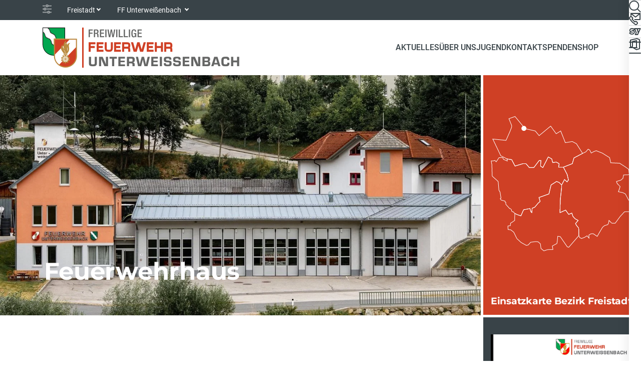

--- FILE ---
content_type: text/html; charset=utf-8
request_url: https://www.ff-unterweissenbach.at/
body_size: 11313
content:
<!DOCTYPE html>
<html lang="de">
<head>

<meta charset="utf-8">
<!-- 
	Carefully crafted with ♥ and 😃 by Cyberhouse <www.cyberhouse.at>

	This website is powered by TYPO3 - inspiring people to share!
	TYPO3 is a free open source Content Management Framework initially created by Kasper Skaarhoj and licensed under GNU/GPL.
	TYPO3 is copyright 1998-2026 of Kasper Skaarhoj. Extensions are copyright of their respective owners.
	Information and contribution at https://typo3.org/
-->



<title>FF Unterweißenbach  - FF Unterweißenbach</title>
<meta name="generator" content="TYPO3 CMS">
<meta name="twitter:card" content="summary">

<link rel="stylesheet" nonce="y085ggcoAxF5dj67QkDs-Ses-a1HboAbfCd-O2m9TRqDpnrquEiYsg" href="/css/main.cg.54089d07.css" >
<link rel="stylesheet" href="https://webcache-eu.datareporter.eu/c/986dafb1-c3bc-4d55-a41b-cb7a9df9863f/ZeEc15AebP6Y/LAr/banner.css" media="all" nonce="y085ggcoAxF5dj67QkDs-Ses-a1HboAbfCd-O2m9TRqDpnrquEiYsg">

<style class="fslightbox-styles" nonce="y085ggcoAxF5dj67QkDs-Ses-a1HboAbfCd-O2m9TRqDpnrquEiYsg">
        .fslightbox-fade-in{animation:fslightbox-fade-in .3s cubic-bezier(0,0,.7,1)}.fslightbox-fade-out{animation:fslightbox-fade-out .3s ease}.fslightbox-fade-in-strong{animation:fslightbox-fade-in-strong forwards .3s cubic-bezier(0,0,.7,1)}.fslightbox-fade-out-strong{animation:fslightbox-fade-out-strong .3s ease}@keyframes fslightbox-fade-in{from{opacity:.65}to{opacity:1}}@keyframes fslightbox-fade-out{from{opacity:.35}to{opacity:0}}@keyframes fslightbox-fade-in-strong{from{opacity:.3}to{opacity:1}}@keyframes fslightbox-fade-out-strong{from{opacity:1}to{opacity:0}}.fslightbox-absoluted{position:absolute;top:0;left:0}.fslightbox-cursor-grabbing{cursor:grabbing!important}.fslightbox-full-dimension{width:100%;height:100%}.fslightbox-open{overflow:hidden;height:100%}.fslightbox-flex-centered{display:flex;justify-content:center;align-items:center}.fslightbox-opacity-0{opacity:0!important}.fslightbox-opacity-1{opacity:1!important}.fslightbox-scrollbarfix{padding-right:17px}.fslightbox-transform-transition{transition:transform .3s!important}.fslightbox-container{font-family:Arial,sans-serif;position:fixed;top:0;left:0;background:linear-gradient(rgba(30,30,30,.9),#000 1810%);touch-action:none;z-index:1000000000;-webkit-user-select:none;-moz-user-select:none;-ms-user-select:none;user-select:none;-webkit-tap-highlight-color:transparent}.fslightbox-container *{box-sizing:border-box}.fslightbox-svg-path{transition:fill .15s ease;fill:#d1d2d2}.fslightbox-loader{display:block;margin:auto;position:absolute;top:50%;left:50%;transform:translate(-50%,-50%);width:67px;height:67px}.fslightbox-loader-child{box-sizing:border-box;display:block;position:absolute;width:54px;height:54px;margin:6px;border:5px solid;border-color:#999 transparent transparent transparent;border-radius:50%;animation:fslightbox-loader 1.2s cubic-bezier(.5,0,.5,1) infinite}.fslightbox-loader-child:nth-child(1){animation-delay:-.45s}.fslightbox-loader-child:nth-child(2){animation-delay:-.3s}.fslightbox-loader-child:nth-child(3){animation-delay:-.15s}@keyframes fslightbox-loader{0%{transform:rotate(0)}100%{transform:rotate(360deg)}}.fslightbox-thumbs-loader{width:54px!important;height:54px!important}.fslightbox-thumbs-loader div{border-width:4px!important;width:44px!important;height:44px!important}.fslightbox-nav{height:45px;width:100%;transition:opacity .3s}.fslightbox-slide-number-container{display:flex;justify-content:center;align-items:center;position:relative;height:100%;font-size:15px;color:#d7d7d7;z-index:0;max-width:55px;text-align:left}.fslightbox-slide-number-container .fslightbox-flex-centered{height:100%}.fslightbox-slash{display:block;margin:0 5px;width:1px;height:12px;transform:rotate(15deg);background:#fff}.fslightbox-toolbar{position:absolute;z-index:3;right:0;top:0;height:45px;display:flex;background:rgba(35,35,35,.65)}.fslightbox-toolbar-button{height:100%;width:45px;cursor:pointer}.fslightbox-toolbar-button:hover .fslightbox-svg-path{fill:#fff}.fslightbox-slide-btn-container{display:flex;align-items:center;padding:12px 12px 12px 6px;position:absolute;top:50%;cursor:pointer;z-index:3;transform:translateY(-50%);transition:opacity .3s}@media (min-width:476px){.fslightbox-slide-btn-container{padding:22px 22px 22px 6px}}@media (min-width:768px){.fslightbox-slide-btn-container{padding:30px 30px 30px 6px}}.fslightbox-slide-btn-container:hover .fslightbox-svg-path{fill:#f1f1f1}.fslightbox-slide-btn{padding:9px;font-size:26px;background:rgba(35,35,35,.65)}@media (min-width:768px){.fslightbox-slide-btn{padding:10px}}@media (min-width:1600px){.fslightbox-slide-btn{padding:11px}}.fslightbox-slide-btn-container-previous{left:0}@media (max-width:475.99px){.fslightbox-slide-btn-container-previous{padding-left:3px}}.fslightbox-slide-btn-container-next{right:0;padding-left:12px;padding-right:3px}@media (min-width:476px){.fslightbox-slide-btn-container-next{padding-left:22px}}@media (min-width:768px){.fslightbox-slide-btn-container-next{padding-left:30px}}@media (min-width:476px){.fslightbox-slide-btn-container-next{padding-right:6px}}.fslightbox-down-event-detector{position:absolute;z-index:1}.fslightbox-slide-swiping-hoverer{z-index:4}.fslightbox-slideshow-bar{width:0;height:2px;z-index:4;opacity:0;background:#fff}.fslightbox-invalid-file-wrapper{font-size:24px;color:#eaebeb;margin:auto}.fslightbox-video{object-fit:cover}.fslightbox-youtube-iframe{border:0}.fslightbox-source{position:relative;z-index:2;display:block;opacity:0;margin:auto;cursor:zoom-in}.fslightbox-source-wrappers-container{transition:transform .2s linear;z-index:2}.fslightbox-source-wrappers-container-pinching{transition:none!important}.fslightbox-thumbs{position:absolute;bottom:0;left:0;width:100%;z-index:-1;background:linear-gradient(180deg,rgba(0,0,0,0),#1e1e1e 100%);opacity:0;transition:opacity .2s;padding:0 5px 12px 5px;height:114px}@media (min-width:992px){.fslightbox-thumbs{padding-bottom:13px;height:120px}}@media (min-width:1600px){.fslightbox-thumbs{padding-bottom:14px;height:126px}}.fslightbox-thumbs-active{opacity:1;z-index:3}.fslightbox-thumbs-inner{display:inline-flex;justify-content:flex-start;align-items:center;height:100%}.fslightbox-thumb-wrapper{position:relative;height:100%;margin:0 4px;opacity:0;transition:opacity .3s}.fslightbox-thumb-wrapper svg{position:absolute;top:50%;left:50%;transform:translate(-50%,-50%);cursor:pointer;z-index:1}.fslightbox-thumb-wrapper path{fill:#fff}.fslightbox-thumb-wrapper-darkener{position:absolute;top:2px;left:2px;width:calc(100% - 4px);height:calc(100% - 4px);background:rgba(0,0,0,.4);cursor:pointer}.fslightbox-thumb{cursor:pointer;border-radius:1px;height:100%;width:auto!important;border:2px solid transparent;max-width:unset;max-height:unset}.fslightbox-thumb-active{border:2px solid #fff!important}.fslightbox-thumb-invalid{background:linear-gradient(to bottom,#0f0f0f,rgba(15,15,15,.5));display:inline-block;min-width:155px}.fslightbox-thumbs-cursorer{z-index:4;cursor:grabbing}.fslightbox-caption{position:absolute;bottom:0;left:50%;width:100%;background:linear-gradient(180deg,rgba(0,0,0,0),#1e1e1e 100%);transform:translateX(-50%);opacity:0;transition:opacity .2s;z-index:-1}.fslightbox-caption-inner{padding:25px;max-width:1200px;color:#eee;text-align:center;font-size:14px}@media (min-width:768px){.fslightbox-caption-inner{padding:30px 25px}}.fslightbox-caption-active{opacity:1;z-index:3}
      </style>


<script type="module" nonce="y085ggcoAxF5dj67QkDs-Ses-a1HboAbfCd-O2m9TRqDpnrquEiYsg" src="/js/main.cg.4deac125.js"></script>




<meta name="viewport" content="width=device-width, initial-scale=1">

<link rel="icon" href="/assets/favicons/favicon.feaed289.ico" sizes="any">
<link rel="icon" href="/assets/favicons/favicon.a8b16df8.svg" type="image/svg+xml">




<link rel="canonical" href="https://www.ff-unterweissenbach.at/"/>

</head>
<body class="document-root nav-backdrop page-4587 language-0 languagecontent-0 level-0 template-content">





<header class="d-print-none">
	



  

<nav class="nav nav-meta text-bg-dark">
  <div class="container d-flex align-items-center">
    <svg class="icon-inline icon-sm opacity-50 me-1" role="img" focusable="false" aria-hidden="true"><use xlink:href="#icon-setting"></use></svg>
    <div class="nav-item dropdown">
      <a tabindex="0" role="button" class="nav-link dropdown-toggle" id="district-select" data-bs-toggle="dropdown" data-bs-display="static" aria-expanded="false">Freistadt</a>
      <div class="dropdown-menu" aria-labelledby="district-select">
        <div class="dropdown-header">
          <input type="search" class="form-control form-control-sm" placeholder="Suche" data-dropdown-search>
        </div>
        
          


    <a href="https://www.ooelfv.at/" class="dropdown-item" id="nav-item--1">
  OOELFV
  
  
</a>
  





        
        
          
            


    <a href="https://br.ooelfv.at/" class="dropdown-item" id="nav-item--78">
  Braunau
  
  
</a>
  





          
        
          
            


    <a href="https://ef.ooelfv.at/" class="dropdown-item" id="nav-item--91">
  Eferding
  
  
</a>
  





          
        
          
            


    <a href="https://fr.ooelfv.at/" class="dropdown-item" id="nav-item--100">
  Freistadt
  
  
</a>
  





          
        
          
            


    <a href="https://gm.ooelfv.at/" class="dropdown-item" id="nav-item--109">
  Gmunden
  
  
</a>
  





          
        
          
            


    <a href="https://gr.ooelfv.at/" class="dropdown-item" id="nav-item--118">
  Grieskirchen
  
  
</a>
  





          
        
          
            


    <a href="https://ki.ooelfv.at/" class="dropdown-item" id="nav-item--127">
  Kirchdorf
  
  
</a>
  





          
        
          
            


    <a href="https://ll.ooelfv.at/" class="dropdown-item" id="nav-item--136">
  Linz-Land
  
  
</a>
  





          
        
          
            


    
  





          
        
          
            


    <a href="https://pe.ooelfv.at/" class="dropdown-item" id="nav-item--154">
  Perg
  
  
</a>
  





          
        
          
            


    <a href="https://ri.ooelfv.at/" class="dropdown-item" id="nav-item--163">
  Ried im Innkreis
  
  
</a>
  





          
        
          
            


    <a href="https://ro.ooelfv.at/" class="dropdown-item" id="nav-item--172">
  Rohrbach
  
  
</a>
  





          
        
          
            


    <a href="https://sd.ooelfv.at/" class="dropdown-item" id="nav-item--181">
  Schärding
  
  
</a>
  





          
        
          
            


    <a href="https://se.ooelfv.at/" class="dropdown-item" id="nav-item--190">
  Steyr-Land
  
  
</a>
  





          
        
          
            


    <a href="https://sr.ooelfv.at/" class="dropdown-item" id="nav-item--199">
  Steyr-Stadt
  
  
</a>
  





          
        
          
            


    <a href="https://uu.ooelfv.at/" class="dropdown-item" id="nav-item--208">
  Urfahr-Umgebung
  
  
</a>
  





          
        
          
            


    <a href="https://vb.ooelfv.at/" class="dropdown-item" id="nav-item--217">
  Vöcklabruck
  
  
</a>
  





          
        
          
            


    <a href="https://wl.ooelfv.at/" class="dropdown-item" id="nav-item--226">
  Wels-Land
  
  
</a>
  





          
        
          
            


    <a href="https://we.ooelfv.at/" class="dropdown-item" id="nav-item--235">
  Wels-Stadt
  
  
</a>
  





          
        
      </div>
    </div>
    
      <div class="nav-item dropdown">
        <a tabindex="0" role="button" class="nav-link dropdown-toggle" id="department-select" data-bs-toggle="dropdown" data-bs-display="static" aria-expanded="false">
          FF Unterweißenbach
        </a>
        <div class="dropdown-menu" aria-labelledby="department-select">
          <div class="dropdown-header">
            <input type="search" class="form-control form-control-sm" placeholder="Suche" data-dropdown-search>
          </div>
          
            


    <a href="https://www.ff-badzell.at/" class="dropdown-item" id="nav-item--12591">
  FF Bad Zell
  
  
</a>
  





          
            


    <a href="https://www.ff-erdleiten.at/" class="dropdown-item" id="nav-item--11131">
  FF Erdleiten
  
  
</a>
  





          
            


    <a href="https://www.feuerwehr-hagenberg.at/" class="dropdown-item" id="nav-item--2938">
  FF Hagenberg
  
  
</a>
  





          
            


    <a href="https://www.ff-hirschbach.at/" class="dropdown-item" id="nav-item--5810">
  FF Hirschbach
  
  
</a>
  





          
            


    <a href="https://www.ff-koenigswiesen.at/" class="dropdown-item" id="nav-item--4957">
  FF Königswiesen
  
  
</a>
  





          
            


    <a href="https://www.ff-leopoldschlag.at/" class="dropdown-item" id="nav-item--4165">
  FF Leopoldschlag
  
  
</a>
  





          
            


    <a href="https://www.feuerwehr-oberndorf.at/" class="dropdown-item" id="nav-item--7877">
  FF Oberndorf
  
  
</a>
  





          
            


    <a href="https://www.ff-schoenau.at/" class="dropdown-item" id="nav-item--7724">
  FF Schönau im Mühlkreis
  
  
</a>
  





          
            


    <a href="https://www.ff-unterweitersdorf.at/" class="dropdown-item" id="nav-item--3197">
  FF Unterweitersdorf
  
  
</a>
  





          
        </div>
      </div>
    
  </div>
</nav>








<div class="nav nav-bar">
  <div class="container d-flex align-items-center">
    <div class="nav-item me-auto">
      <a class="nav-bar-brand" href="/">
        <img src="/assets/img/logo-ff-unterweissenbach.png" class="img-fluid" alt="FF Unterweißenbach" width="260" height="80" />
      </a>
    </div>
    



  
    <div class="nav-item d-reduced-none">
      
      
          


    
        <a href="#l-4616" id="nav-item-main-4616" class="nav-link" role="button" data-bs-toggle="offcanvas" data-bs-target="#mainNavSwedish" data-nav-slide aria-controls="mainNavSwedish">
          
  Aktuelles
  
  

        </a>
      
  





        
    </div>
  
    <div class="nav-item d-reduced-none">
      
      
          


    
        <a href="#l-4611" id="nav-item-main-4611" class="nav-link" role="button" data-bs-toggle="offcanvas" data-bs-target="#mainNavSwedish" data-nav-slide aria-controls="mainNavSwedish">
          
  Über Uns
  
  

        </a>
      
  





        
    </div>
  
    <div class="nav-item d-reduced-none">
      
      
          


    <a href="/jugend" class="nav-link" id="nav-item-main-6479">
  Jugend
  
  
</a>
  





        
    </div>
  
    <div class="nav-item d-reduced-none">
      
      
          


    <a href="/kontakt" class="nav-link" id="nav-item-main-4600">
  Kontakt
  
  
</a>
  





        
    </div>
  
    <div class="nav-item d-reduced-none">
      
      
          


    <a href="/spenden" class="nav-link" id="nav-item-main-6478">
  Spenden
  
  
</a>
  





        
    </div>
  
    <div class="nav-item d-reduced-none">
      
      
          


    <a href="https://mach-sport.com/collections/freiwillige-feuerwehr-unterweissenbach" target="_blank" class="nav-link" id="nav-item-main-14929" rel="noopener noreferrer">
  Shop
  
  
</a>
  





        
    </div>
  

  
  <div class="nav-item d-show-side-none">
    <a href="#search-canvas" class="nav-link" data-bs-toggle="offcanvas" aria-controls="search-canvas">
      <svg class="icon icon-md" role="img" focusable="false" aria-label="Suche"><use xlink:href="#icon-search"></use></svg>
    </a>
  </div>

  
  <div class="nav-item nav-bar-toggler">
    <a href="#mainNavSwedish" class="nav-link" data-bs-toggle="offcanvas" aria-controls="mainNavSwedish"
       aria-label="Toggle navigation">
      <svg class="icon icon-md" role="img" focusable="false" aria-hidden="true"><use xlink:href="#icon-menu"></use></svg>
    </a>
  </div>




  </div>
</div>


<nav class="nav nav-side flex-column bg-body">
  



  <div class="nav-item">
    <a href="#search-canvas" class="nav-link" title="Suche" data-bs-toggle="offcanvas" aria-controls="search-canvas">
      <svg class="icon icon-md" role="img" focusable="false" aria-label="Suche"><use xlink:href="#icon-search"></use></svg>
      
    </a>
  </div>




  <div class="nav-item">
    <a class="nav-link" title="Kontakt" href="/kontakt">
      <svg class="icon icon-md" role="img" focusable="false" aria-hidden="true"><use xlink:href="#icon-contact"></use></svg>
      
    </a>
  </div>




  <div class="nav-item">
    <a href="https://sybos.ooelfv.at/" class="nav-link" target="_blank" rel="noopener noreferrer" title="syBOS">
      <svg class="icon icon-md" role="img" focusable="false" aria-label="syBOS"><use xlink:href="#icon-sybos"></use></svg>
    </a>
  </div>




  <div class="nav-item">
    <a href="https://portal.office.com/" class="nav-link" target="_blank" rel="noopener noreferrer" title="Office 365">
      <svg class="icon icon-md" role="img" focusable="false" aria-label="Office"><use xlink:href="#icon-office"></use></svg>
    </a>
  </div>












</nav>




<div class="offcanvas offcanvas-end text-bg-light" tabindex="-1" id="mainNavSwedish"
     aria-label="Haupt Navigation">
  <div class="offcanvas-header">
    <button type="button" class="btn-close order-last" data-bs-dismiss="offcanvas" aria-label="Schließen"></button>
    <a role="button" class="btn btn-outline-secondary" data-nav-slide="back" data-target-id="mainNavSwedish-nav" aria-controls="mainNavSwedish-nav" >
      <svg class="icon-inline icon-sm me-1" role="img" focusable="false" aria-hidden="true"><use xlink:href="#icon-arrow-left"></use></svg>
      Zurück
    </a>
  </div>
  <div class="nav nav-top justify-content-between d-show-side-none">
    



  <div class="nav-item">
    <a href="#search-canvas" class="nav-link" title="Suche" data-bs-toggle="offcanvas" aria-controls="search-canvas">
      <svg class="icon icon-md" role="img" focusable="false" aria-label="Suche"><use xlink:href="#icon-search"></use></svg>
      
    </a>
  </div>




  <div class="nav-item">
    <a class="nav-link" title="Kontakt" href="/kontakt">
      <svg class="icon icon-md" role="img" focusable="false" aria-hidden="true"><use xlink:href="#icon-contact"></use></svg>
      
    </a>
  </div>




  <div class="nav-item">
    <a href="https://sybos.ooelfv.at/" class="nav-link" target="_blank" rel="noopener noreferrer" title="syBOS">
      <svg class="icon icon-md" role="img" focusable="false" aria-label="syBOS"><use xlink:href="#icon-sybos"></use></svg>
    </a>
  </div>




  <div class="nav-item">
    <a href="https://portal.office.com/" class="nav-link" target="_blank" rel="noopener noreferrer" title="Office 365">
      <svg class="icon icon-md" role="img" focusable="false" aria-label="Office"><use xlink:href="#icon-office"></use></svg>
    </a>
  </div>












  </div>
  <div class="offcanvas-body">
    <nav id="mainNavSwedish-nav" class="nav-slide" tabindex="-1">
      
  
    
        <div id="l-4587" class="nav nav-slide-list active" style="--items: 6">
          
  
    
        


    
        <a href="#l-4616" id="nav-item-swedish-4616" class="nav-link " role="button" data-nav-slide aria-expanded="false">
          
  Aktuelles
  
  

        </a>
      
  





        <div id="l-4616" class="nav nav-slide-list" style="--items: 3">
          <div class="nav-breadcrumb text-xs">
            
  Aktuelles
  
  

          </div>
          
  
    
        
  
    
        


    <a href="/aktuelles/news" class="nav-link" id="nav-item-swedish-4622">
  News
  
  
</a>
  





      
  
    
        


    <a href="/aktuelles/termine?q=&amp;tx_solr%5Bfilter%5D%5B0%5D=brigades%3A762" class="nav-link" id="nav-item-swedish-4617">
  Termine
  
  
</a>
  





      
  

      
  

        </div>
      
  
    
        


    
        <a href="#l-4611" id="nav-item-swedish-4611" class="nav-link " role="button" data-nav-slide aria-expanded="false">
          
  Über Uns
  
  

        </a>
      
  





        <div id="l-4611" class="nav nav-slide-list" style="--items: 7">
          <div class="nav-breadcrumb text-xs">
            
  Über Uns
  
  

          </div>
          
  
    
        
  
    
        


    <a href="/ueber-uns/pflichtbereich" class="nav-link" id="nav-item-swedish-9618">
  Pflichtbereich
  
  
</a>
  





      
  
    
        


    <a href="/ueber-uns/kommando" class="nav-link" id="nav-item-swedish-4615">
  Kommando
  
  
</a>
  





      
  
    
        


    <a href="/ueber-uns/fahrzeuge" class="nav-link" id="nav-item-swedish-6488">
  Fahrzeuge
  
  
</a>
  





      
  
    
        


    <a href="/ueber-uns/feuerwehrhaus" class="nav-link" id="nav-item-swedish-6489">
  Feuerwehrhaus
  
  
</a>
  





      
  
    
        


    <a href="/ueber-uns/mannschaft" class="nav-link" id="nav-item-swedish-15569">
  Mannschaft
  
  
</a>
  





      
  
    
        


    <a href="/ueber-uns/bewerbsgruppe" class="nav-link" id="nav-item-swedish-4612">
  Bewerbsgruppe
  
  
</a>
  





      
  

      
  

        </div>
      
  
    
        


    <a href="/jugend" class="nav-link" id="nav-item-swedish-6479">
  Jugend
  
  
</a>
  





      
  
    
        


    <a href="/kontakt" class="nav-link" id="nav-item-swedish-4600">
  Kontakt
  
  
</a>
  





      
  
    
        


    <a href="/spenden" class="nav-link" id="nav-item-swedish-6478">
  Spenden
  
  
</a>
  





      
  
    
        


    <a href="https://mach-sport.com/collections/freiwillige-feuerwehr-unterweissenbach" target="_blank" class="nav-link" id="nav-item-swedish-14929" rel="noopener noreferrer">
  Shop
  
  
</a>
  





      
  

        </div>
      
  

    </nav>
  </div>
</div>













<div class="offcanvas offcanvas-end offcanvas-additional text-bg-light" tabindex="-1" id="search-canvas" aria-label="Suche">
  <div class="offcanvas-header">
    <button type="button" class="btn-close" data-bs-dismiss="offcanvas" aria-label="Schließen"></button>
  </div>
  <div class="offcanvas-body">
    

    

    


	
			<h2 class="h2">
				Suche nach ...
			</h2>
		






    <form action="/suche#search-form">
      <input type="search" id="search-canvas-input" class="form-control form-control-lg form-control-search" name="q" aria-label="Suche" data-search-suggest="search-canvas-suggest" data-endpoint="/suche?type=461592202">
      <div class="link-list link-list-sm-inline text-center mt-2">
        <button type="submit" class="btn btn-outline-secondary">
          + Erweiterte Suche
        </button>
      </div>
    </form>
    <div id="search-canvas-suggest" class="mt-2"></div>
  </div>
</div>




















</header>

<main>
	

  <!--TYPO3SEARCH_begin-->


<div class="sujet-grid">
  
  <div id="c33366" class="swiper swiper-container-horizontal sujet-grid-item lazy"
       data-swiper data-scripts="[&quot;/js/swiper.cg.8c53f7dc.js&quot;]" data-autoplay="{&quot;delay&quot;:4000}">
    <div class="swiper-wrapper">
      
        <div class="swiper-slide">
          <div class="sujet sujet-overlay sujet-end text-white">
            <div class="sujet-media media-cover">
              
              
              




    
        

  
      
  
      
  
      <picture><source width="1340"
                                              height="669"
                                              media="(min-width: 768px)"
                                              srcset="https://www.ff-unterweissenbach.at/fileadmin/_processed_/e/5/csm_DSC03671__1__8646276432.jpeg 1340w,https://www.ff-unterweissenbach.at/fileadmin/_processed_/e/5/csm_DSC03671__1__2d9a2ba11f.jpeg 1027w,https://www.ff-unterweissenbach.at/fileadmin/_processed_/e/5/csm_DSC03671__1__ae43297b82.jpeg 877w"></source><img fetchpriority="high" class=" " srcset="https://www.ff-unterweissenbach.at/fileadmin/_processed_/e/5/csm_DSC03671__1__480eb90a18.jpeg 1281w,https://www.ff-unterweissenbach.at/fileadmin/_processed_/e/5/csm_DSC03671__1__5a4707a7ee.jpeg 545w" width="1281" height="1281" alt="" title="" /></picture>
    

    

    







      
  



            </div>
            
              <div class="sujet-caption py-2 py-sm-4 me-md-8">
                <div class="container">
                  

    

    


	
			<h1 class="h1 mb-0">
				Feuerwehrhaus
			</h1>
		






                  







                </div>
              </div>
            
          </div>
        </div>
      
        <div class="swiper-slide">
          <div class="sujet sujet-overlay sujet-end text-white">
            <div class="sujet-media media-cover">
              
              
              




    
        

  
      
  
      
  
      <picture><source width="1418"
                                              height="709"
                                              media="(min-width: 768px)"
                                              data-srcset="https://www.ff-unterweissenbach.at/fileadmin/_processed_/3/d/csm_DSC04777_305abe4acc.jpeg 1418w,https://www.ff-unterweissenbach.at/fileadmin/_processed_/3/d/csm_DSC04777_b01fca2a25.jpeg 1027w,https://www.ff-unterweissenbach.at/fileadmin/_processed_/3/d/csm_DSC04777_007822e7e5.jpeg 877w"></source><img class="  lazy" data-srcset="https://www.ff-unterweissenbach.at/fileadmin/_processed_/3/d/csm_DSC04777_7bdc7d51f8.jpeg 1081w,https://www.ff-unterweissenbach.at/fileadmin/_processed_/3/d/csm_DSC04777_5678b41ffa.jpeg 545w" width="1081" height="1081" alt="" title="" /></picture>
    

    

    







      
  



            </div>
            
              <div class="sujet-caption py-2 py-sm-4 me-md-8">
                <div class="container">
                  

    

    


	
			<h2 class="h1 mb-0">
				Ausbildung
			</h2>
		






                  







                </div>
              </div>
            
          </div>
        </div>
      
        <div class="swiper-slide">
          <div class="sujet sujet-overlay sujet-end text-white">
            <div class="sujet-media media-cover">
              
              
              




    
        

  
      
  
      
  
      <picture><source width="1418"
                                              height="709"
                                              media="(min-width: 768px)"
                                              data-srcset="https://www.ff-unterweissenbach.at/fileadmin/_processed_/6/4/csm_Generationsfoto_RLF_9ab5698af1.jpeg 1418w,https://www.ff-unterweissenbach.at/fileadmin/_processed_/6/4/csm_Generationsfoto_RLF_e05ced66e4.jpeg 1027w,https://www.ff-unterweissenbach.at/fileadmin/_processed_/6/4/csm_Generationsfoto_RLF_5fcfd5622b.jpeg 877w"></source><img class="  lazy" data-srcset="https://www.ff-unterweissenbach.at/fileadmin/_processed_/6/4/csm_Generationsfoto_RLF_6e862ff8e4.jpeg 1081w,https://www.ff-unterweissenbach.at/fileadmin/_processed_/6/4/csm_Generationsfoto_RLF_84bc2a5edf.jpeg 545w" width="1081" height="1081" alt="" title="" /></picture>
    

    

    







      
  



            </div>
            
              <div class="sujet-caption py-2 py-sm-4 me-md-8">
                <div class="container">
                  

    

    


	
			<h2 class="h1 mb-0">
				Generationsfoto &quot;Tank-Fahrzeuge&quot;
			</h2>
		






                  







                </div>
              </div>
            
          </div>
        </div>
      
        <div class="swiper-slide">
          <div class="sujet sujet-overlay sujet-end text-white">
            <div class="sujet-media media-cover">
              
              
              




    
        

  
      
  
      
  
      <picture><source width="1418"
                                              height="709"
                                              media="(min-width: 768px)"
                                              data-srcset="https://www.ff-unterweissenbach.at/fileadmin/_processed_/4/2/csm_DSC02480_e2aa9acde7.jpg 1418w,https://www.ff-unterweissenbach.at/fileadmin/_processed_/4/2/csm_DSC02480_1e2525b898.jpg 1027w,https://www.ff-unterweissenbach.at/fileadmin/_processed_/4/2/csm_DSC02480_1848d4ee86.jpg 877w"></source><img class="  lazy" data-srcset="https://www.ff-unterweissenbach.at/fileadmin/_processed_/4/2/csm_DSC02480_4cea20f15c.jpg 1280w,https://www.ff-unterweissenbach.at/fileadmin/_processed_/4/2/csm_DSC02480_4d3326be2a.jpg 545w" width="1280" height="1280" alt="" title="" /></picture>
    

    

    







      
  



            </div>
            
              <div class="sujet-caption py-2 py-sm-4 me-md-8">
                <div class="container">
                  

    

    


	
			<h2 class="h1 mb-0">
				Fuhrpark
			</h2>
		






                  







                </div>
              </div>
            
          </div>
        </div>
      
    </div>
    <div class="carousel-indicators d-print-none">
      
        <button type="button" class="carousel-indicator-item" aria-label="Feuerwehrhaus"></button>
      
        <button type="button" class="carousel-indicator-item" aria-label="Ausbildung"></button>
      
        <button type="button" class="carousel-indicator-item" aria-label="Generationsfoto &quot;Tank-Fahrzeuge&quot;"></button>
      
        <button type="button" class="carousel-indicator-item" aria-label="Fuhrpark"></button>
      
    </div>
  </div>


  
    



<a href="https://einsaetze.ooelfv.at/" class="teaser lazy teaser-md-card teaser-md-fill sujet-grid-item text-bg-primary text-sm link-reset" target="_blank" rel="noopener"
   data-scripts="[&quot;/js/operation-map.cg.65d54ac2.js&quot;,&quot;/js/tooltip.cg.971a74d7.js&quot;]">

  <svg class="operation-map teaser-img" data-district="2" xmlns="http://www.w3.org/2000/svg" width="360" height="360" viewBox="0 0 200 200">
    <g fill="none" stroke="currentColor">
		<polyline points="33.1,139.1 36.9,140.9 41.5,142.4 43.2,138.6 45.2,134 54,132.4 55.1,136.5 56.5,137.9 57,132 60.5,130.6 65.3,124.9 68,122.6 66.4,117.2 80.1,112.3 81.6,105.8 83.1,99.9 90.6,95.2 94.1,96.5 97.6,100 101.6,92.5 105.1,95.8 107,93.1 105.2,85.5 100,75.5 93.4,75.5 94.2,70.7 90.1,68.5 85.3,69.2 84,64.2 79.2,61.5 71.7,76.1 68.5,74 69.1,66.5 66.6,66.5 59.3,76.1 53.1,76.1 48.5,70.7 44.3,70.7 33.4,74 28.8,65.2 22.4,64.2 22.8,67.1 17.5,64.8 16.5,62.4 11.3,62.5 7.5,68.2 5.7,66.3 3,67 0.6,66.9 1.1,70 1.5,71.6 2,87.8 10.2,95.2 11.2,107.2 12.8,109.7 14.1,118.1 13,118.8 14.3,120.7 19.7,122.2 19.8,123.6 20.8,124 20.7,126.5 26.1,132.5 26.9,132.4 28.6,134.1 28.6,135.4 29.6,136.7 31,136.9 33.1,139.1 "/>
		<polygon points="25,8.9 33.4,5.9 47.3,22.6 61.3,25.8 66.6,32.2 82.5,19.1 90.1,29.6 96.3,25.8 102.7,41.9 112.3,40.3 118,43.3 126.5,56.6 114.6,62.8 112.3,70.7 100,75.5 93.4,75.5 94.2,70.7 90.1,68.5 85.3,69.2 84,64.2 79.2,61.5 71.7,76.1 68.5,74 69.1,66.5 66.6,66.5 59.3,76.1 53.1,76.1 48.5,70.7 44.3,70.7 33.4,74 28.8,65.2 22.4,64.2 13.8,59.8 2.8,36.9 21,38.7 26.4,26.6 28.8,20.4 28.8,18.3 "/>
		<polygon points="73.1,190.5 69.2,187.3 68.3,180.8 65.1,178 61.4,177.8 54.9,178.7 51.6,182.4 49,183 41.8,179 35.9,173.6 31.7,164.9 27.7,161.7 23.8,161.1 23.6,156.4 27,155.8 27.2,152.5 29.1,151.4 32.9,148.7 33.1,139.1 36.9,140.9 41.5,142.4 43.2,138.6 45.2,134 54,132.4 55.1,136.5 56.5,137.9 57,132 60.5,130.6 65.3,124.9 68,122.6 66.4,117.2 80.1,112.3 81.6,105.8 83.1,99.9 90.6,95.2 94.1,96.5 97.6,100 97.5,104.2 95.8,119.9 95.3,138 103.1,134.5 107.3,140.4 111.6,138.6 113.2,143.2 116.1,146.4 120.4,148.7 116.7,153 118.1,155.6 121.1,159.2 121.3,169.6 107.4,185.6 105.4,185 95.7,171 92.2,170.4 91.7,176.6 91.1,180.4 84.8,183.8 85.6,188.6 78.4,188.8 "/>
		<polygon points="97.6,100 97.5,104.2 95.8,119.9 95.3,138 103.1,134.5 107.3,140.4 111.6,138.6 113.2,143.2 116.1,146.4 120.4,148.7 116.7,153 118.1,155.6 121.1,159.2 121.3,169.6 122.7,172.4 125.1,173.5 129.3,171.9 132.6,169.8 135.3,173 135.1,168.8 137.9,167.1 141.2,167 146.6,170.6 149.3,165.9 154,158 156.7,155.8 161.1,154.5 162.2,152.5 162.8,148.7 166.8,152.6 171.4,152.5 174.5,148.3 178.1,143.4 184.2,136.8 191.5,136.6 192,131.3 194.5,130.5 199,129.7 189.7,120.4 185.3,112.2 181.7,110.5 175.8,109.3 178.2,102.2 174.1,98 173.1,95.2 179.2,93.3 182,90.9 182.9,86.2 190.7,85.9 190,78.5 186,75.6 177.5,70.1 165.2,69.5 163.7,62.5 153.6,56.2 145.2,52.9 142,54.1 138.3,56.1 136.3,52 134.1,50.8 130.9,54.5 126.5,56.6 114.6,62.8 112.3,70.7 100,75.5 105.2,85.5 107,93.1 105.1,95.8 101.6,92.5 "/>
    </g>
</svg>

  
    <div class="teaser-content">
      

    

    


	
			<h2 class="h5 mb-0">
				Einsatzkarte Bezirk Freistadt
			</h2>
		






    </div>
  
</a>



  
    


  
  
      <a href="https://www.ff-unterweissenbach.at/aktuelles/news/artikel/tarockturnier" class="teaser teaser-md-overlay teaser-md-fill sujet-grid-item text-bg-dark text-sm link-reset">
        
  
    




    
        

  
      
  
      
  
      <img class="teaser-img  lazy" data-srcset="https://www.ff-unterweissenbach.at/fileadmin/_processed_/4/4/csm_Tarockturnier_2026_1889ffbd24.png 466w,https://www.ff-unterweissenbach.at/fileadmin/_processed_/4/4/csm_Tarockturnier_2026_f2f71fe96e.png 320w,https://www.ff-unterweissenbach.at/fileadmin/_processed_/4/4/csm_Tarockturnier_2026_c6936df296.png 226w" data-sizes="(min-width: 992px) 25vw, (min-width: 768px) 50vw, 33.33333vw" width="466" height="623" alt="" title="" style="aspect-ratio:466/623" />
    

    

    







      
  



  

  
    <div class="teaser-content">
      

    

    


	
			<h2 class="h5 mb-0">
				Tarockturnier 2026
			</h2>
		






      21. Februar 2026 | 14:00 Uhr
    </div>
  

      </a>
    






  
</div>




<!--TYPO3SEARCH_end-->

  <!--TYPO3SEARCH_begin-->




    

<section id="c33368" class="section section-separated section-hr">
  <div class="container">
    <div class="h-with-addon">
      

    

    


	
			<h2 class="h3">
				Aktuelles aus der Feuerwehr
			</h2>
		






      
        <a class="btn btn-outline-secondary" href="/aktuelles/news">
          alle Artikel
        </a>
      
    </div>

    

    <div class="swiper swiper-container-horizontal carousel-indicators-below swiper-container-1 swiper-container-sm-2 swiper-container-lg-3 lazy" data-swiper data-slides-per-view="1" data-slides-per-group="1" data-breakpoints="{&quot;576&quot;:{&quot;slidesPerGroup&quot;:2,&quot;slidesPerView&quot;:2},&quot;992&quot;:{&quot;slidesPerGroup&quot;:3,&quot;slidesPerView&quot;:3}}" data-watch-overflow="true" data-space-between="30" data-scripts="[&quot;/js/swiper.cg.8c53f7dc.js&quot;]">
      <div class="swiper-wrapper">
        
          <div class="swiper-slide">
            


    <a class="card h-100 text-bg-light" title="E-HBI Haider Felix feiert 70er" href="/aktuelles/news/artikel/e-hbi-haider-felix-feiert-70er">
      
  

  <div class="card-img-top media-cover">
    
          




    
        

  
      
  
      
  
      <img class="  lazy" data-srcset="https://www.ff-unterweissenbach.at/fileadmin/_processed_/7/3/csm_IMG_1950_a87b23a8d4.jpeg 545w,https://www.ff-unterweissenbach.at/fileadmin/_processed_/7/3/csm_IMG_1950_8bc1daf4af.jpeg 350w" data-sizes="(min-width: 1400px) 410px, (min-width: 1200px) 350px, (min-width: 992px) 290px, (min-width: 768px) 210px, (min-width: 576px) 510px, 100vw" width="545" height="307" alt="" title="" style="aspect-ratio:545/307" />
    

    

    







      
  



      
  </div>

  <div class="card-body">
    <div class="text-xs mb-_5">
      01.02.2026
      
        / Allgemein
      
    </div>
    <h3 class="h5 card-title">
      E-HBI Haider Felix feiert 70er
    </h3>
    
      
          <p>Im Rahmen eines gemütlichen Abends hatten wir die besondere Freude, unserem Ehrenkommandanten Felix Haider zu seinem 70. Geburtstag zu gratulieren.
</p>
<p>&nbsp;</p>
        
    
  </div>

    </a>
  





          </div>
        
          <div class="swiper-slide">
            


    <a class="card h-100 text-bg-light" title="Bergung PKW Neumühl" href="/aktuelles/news/artikel/bergung-pkw-neumuehl">
      
  

  <div class="card-img-top media-cover">
    
          




    
        

  
      
  
      
  
      <img class="  lazy" data-srcset="https://www.ff-unterweissenbach.at/fileadmin/_processed_/2/e/csm_IMG_1932_da6e0efb93.jpeg 545w,https://www.ff-unterweissenbach.at/fileadmin/_processed_/2/e/csm_IMG_1932_aea6c38790.jpeg 410w" data-sizes="(min-width: 1400px) 410px, (min-width: 1200px) 350px, (min-width: 992px) 290px, (min-width: 768px) 210px, (min-width: 576px) 510px, 100vw" width="545" height="307" alt="" title="" style="aspect-ratio:545/307" />
    

    

    







      
  



      
  </div>

  <div class="card-body">
    <div class="text-xs mb-_5">
      29.01.2026
      
        / Einsätze
      
    </div>
    <h3 class="h5 card-title">
      Bergung PKW Neumühl
    </h3>
    
      
          <p>Die Freiwillige Feuerwehr Unterweißenbach wurde am Donnerstag, den 29. Jänner 2026, um 10:03 Uhr mit dem Einsatzstichwort „Bergung PKW“ nach Neumühl…</p>
        
    
  </div>

    </a>
  





          </div>
        
          <div class="swiper-slide">
            


    <a class="card h-100 text-bg-light" title="Brand Gebäude in Mötlas" href="/aktuelles/news/artikel/brand-moetlas">
      
  

  <div class="card-img-top media-cover">
    
          




    
        

  
      
  
      
  
      <img class="  lazy" data-srcset="https://www.ff-unterweissenbach.at/fileadmin/_processed_/9/4/csm_IMG_1842_a3b77fec79.jpeg 545w,https://www.ff-unterweissenbach.at/fileadmin/_processed_/9/4/csm_IMG_1842_8186fb727f.jpeg 210w" data-sizes="(min-width: 1400px) 410px, (min-width: 1200px) 350px, (min-width: 992px) 290px, (min-width: 768px) 210px, (min-width: 576px) 510px, 100vw" width="545" height="307" alt="" title="" style="aspect-ratio:545/307" />
    

    

    







      
  



      
  </div>

  <div class="card-body">
    <div class="text-xs mb-_5">
      23.01.2026
      
        / Einsätze
      
    </div>
    <h3 class="h5 card-title">
      Brand Gebäude in Mötlas
    </h3>
    
      
          <p>Die Freiwillige Feuerwehr Unterweißenbach wurde am Freitag, den 23. Jänner 2026, um 21:20 Uhr mit dem Einsatzstichwort „Brand Gebäude“ nach Mötlas…</p>
        
    
  </div>

    </a>
  





          </div>
        
          <div class="swiper-slide">
            


    <a class="card h-100 text-bg-light" title="Ölspur Nordkammstraße" href="/aktuelles/news/artikel/oelspur-nordkammstrasse">
      
  

  <div class="card-img-top media-cover">
    
          




    
        

  
      
  
      
  
      <img class="  lazy" data-srcset="https://www.ff-unterweissenbach.at/fileadmin/_processed_/4/0/csm_b43b258b-b236-4f89-b9fe-07fe84020571_ec94d587e3.jpeg 545w,https://www.ff-unterweissenbach.at/fileadmin/_processed_/4/0/csm_b43b258b-b236-4f89-b9fe-07fe84020571_9afac4b860.jpeg 350w" data-sizes="(min-width: 1400px) 410px, (min-width: 1200px) 350px, (min-width: 992px) 290px, (min-width: 768px) 210px, (min-width: 576px) 510px, 100vw" width="545" height="307" alt="" title="" style="aspect-ratio:545/307" />
    

    

    







      
  



      
  </div>

  <div class="card-body">
    <div class="text-xs mb-_5">
      23.01.2026
      
        / Einsätze
      
    </div>
    <h3 class="h5 card-title">
      Ölspur Nordkammstraße
    </h3>
    
      
          <p>Die Freiwillige Feuerwehr Unterweißenbach wurde am Donnerstagabend, dem 22. Jänner 2026, telefonisch zu einer Ölspur auf der Nordkammstraße…</p>
        
    
  </div>

    </a>
  





          </div>
        
          <div class="swiper-slide">
            


    <a class="card h-100 text-bg-light" title="151. Vollversammlung" href="/aktuelles/news/artikel/151-vollversammlung">
      
  

  <div class="card-img-top media-cover">
    
          




    
        

  
      
  
      
  
      <img class="  lazy" data-srcset="https://www.ff-unterweissenbach.at/fileadmin/_processed_/5/1/csm_DSC_0014_8fb039ad2a.jpeg 545w,https://www.ff-unterweissenbach.at/fileadmin/_processed_/5/1/csm_DSC_0014_78cd8e050a.jpeg 290w" data-sizes="(min-width: 1400px) 410px, (min-width: 1200px) 350px, (min-width: 992px) 290px, (min-width: 768px) 210px, (min-width: 576px) 510px, 100vw" width="545" height="307" alt="" title="" style="aspect-ratio:545/307" />
    

    

    







      
  



      
  </div>

  <div class="card-body">
    <div class="text-xs mb-_5">
      20.01.2026
      
        / Allgemein
      
    </div>
    <h3 class="h5 card-title">
      151. Vollversammlung
    </h3>
    
      
          <p>Am Freitag, den 16. Jänner 2026, fand die 151. Vollversammlung der Freiwilligen Feuerwehr Unterweißenbach statt.</p>
        
    
  </div>

    </a>
  





          </div>
        
          <div class="swiper-slide">
            


    <a class="card h-100 text-bg-light" title="Tarockturnier" href="/aktuelles/news/artikel/tarockturnier">
      
  

  <div class="card-img-top media-cover">
    
          




    
        

  
      
  
      
  
      <img class="  lazy" data-src="https://www.ff-unterweissenbach.at/fileadmin/_processed_/4/4/csm_Tarockturnier_2026_e534315a03.png" data-sizes="(min-width: 1400px) 410px, (min-width: 1200px) 350px, (min-width: 992px) 290px, (min-width: 768px) 210px, (min-width: 576px) 510px, 100vw" width="517" height="290" alt="" title="" style="aspect-ratio:517/290" />
    

    

    







      
  



      
  </div>

  <div class="card-body">
    <div class="text-xs mb-_5">
      20.01.2026
      
        / Veranstaltungen
      
    </div>
    <h3 class="h5 card-title">
      Tarockturnier
    </h3>
    
      
          <p>Die Freiwillige Feuerwehr Unterweißenbach lädt alle recht herzlich zu unserem Tarockturnier 2026 ein! </p>
        
    
  </div>

    </a>
  





          </div>
        
      </div>
      <div class="carousel-indicators d-print-none">
        
          <button type="button" class="carousel-indicator-item" aria-label="E-HBI Haider Felix feiert 70er"></button>
        
          <button type="button" class="carousel-indicator-item" aria-label="Bergung PKW Neumühl"></button>
        
          <button type="button" class="carousel-indicator-item" aria-label="Brand Gebäude in Mötlas"></button>
        
          <button type="button" class="carousel-indicator-item" aria-label="Ölspur Nordkammstraße"></button>
        
          <button type="button" class="carousel-indicator-item" aria-label="151. Vollversammlung"></button>
        
          <button type="button" class="carousel-indicator-item" aria-label="Tarockturnier"></button>
        
      </div>
    </div>

  </div>
</section>


  




  <section id="c33453" class="section section-separated section-hr">
    
  
      
    

  <div class="container">
    

    

    


	
			<h2 class="h3 mb-4">
				Zahlen 2025
			</h2>
		







    <ul class="list-unstyled row row-gap-1 lazy" data-scripts="[&quot;/js/counter.cg.042cebb4.js&quot;]">
      
        <li class="col-md-6">
          <div class="counter text-center">
            <div class="display-1" data-count="132">0</div>
            
              <div class="text-lg">Mitglieder</div>
            
          </div>
        </li>
      
        <li class="col-md-6">
          <div class="counter text-center">
            <div class="display-1" data-count="17479">0</div>
            
              <div class="text-lg">Geleistete Stunden</div>
            
          </div>
        </li>
      
    </ul>
  </div>

  </section>




  <section id="c33440" class="section section-separated">
    
  <div class="container">
    

    

    


	
			<h3 class="h3">
				Einblicke in unseren Alltag
			</h3>
		







    

      

      

          

          <div class="gallery lazy row-gap-2 row align-items-center" data-scripts="[&quot;/js/gallery.cg.ee283e76.js&quot;]">
            
              
                  <div class="col-sm-6 col-md-4 col-lg-3">
                    <a href="/fileadmin/_processed_/b/1/csm_DSC09183_6762061984.jpg" class="gallery-item link-img" data-fslightbox="gallery-33440" data-srcset="/fileadmin/_processed_/b/1/csm_DSC09183_3bafe8dab5.jpg 960w,/fileadmin/_processed_/b/1/csm_DSC09183_365f282d40.jpg 737w,/fileadmin/_processed_/b/1/csm_DSC09183_9f516b36aa.jpg 545w">
                      




    
        

  
      
  
      
  
      <img class="img-fluid  lazy" data-srcset="https://www.ff-unterweissenbach.at/fileadmin/_processed_/b/1/csm_DSC09183_9f516b36aa.jpg 545w,https://www.ff-unterweissenbach.at/fileadmin/_processed_/b/1/csm_DSC09183_527ee73aad.jpg 300w" data-sizes="(min-width: 1400px) 300px, (min-width: 1200px) 255px, (min-width: 768px) 210px, (min-width: 576px) 240px, 100vw" width="545" height="727" alt="" title="" style="aspect-ratio:545/727" />
    

    

    







      
  



                    </a>
                  </div>
                
            
              
                  <div class="col-sm-6 col-md-4 col-lg-3">
                    <a href="/fileadmin/_processed_/1/6/csm_DSC06051_8503cf31c9.jpeg" class="gallery-item link-img" data-fslightbox="gallery-33440" data-srcset="/fileadmin/_processed_/1/6/csm_DSC06051_51813ff1dc.jpeg 812w,/fileadmin/_processed_/1/6/csm_DSC06051_6df67ac64e.jpeg 545w">
                      




    
        

  
      
  
      
  
      <img class="img-fluid  lazy" data-srcset="https://www.ff-unterweissenbach.at/fileadmin/_processed_/1/6/csm_DSC06051_6df67ac64e.jpeg 545w,https://www.ff-unterweissenbach.at/fileadmin/_processed_/1/6/csm_DSC06051_7cff60a9ee.jpeg 300w" data-sizes="(min-width: 1400px) 300px, (min-width: 1200px) 255px, (min-width: 768px) 210px, (min-width: 576px) 240px, 100vw" width="545" height="725" alt="" title="" style="aspect-ratio:545/725" />
    

    

    







      
  



                    </a>
                  </div>
                
            
              
                  <div class="col-sm-6 col-md-4 col-lg-3">
                    <a href="/fileadmin/_processed_/d/9/csm_IMG_2398_c3feb03503.jpg" class="gallery-item link-img" data-fslightbox="gallery-33440" data-srcset="/fileadmin/ff-und-afk/bezirk-freistadt/abschnitt-unterweissenbach/ff-762-unterweissenbach/06_weitere_Fotos/IMG_2398.jpg 1440w,/fileadmin/_processed_/d/9/csm_IMG_2398_caeb64c132.jpg 1369w,/fileadmin/_processed_/d/9/csm_IMG_2398_d0e6136841.jpg 1169w,/fileadmin/_processed_/d/9/csm_IMG_2398_8e1146bacb.jpg 961w,/fileadmin/_processed_/d/9/csm_IMG_2398_e6b8ee153f.jpg 737w,/fileadmin/_processed_/d/9/csm_IMG_2398_f9a9edd38c.jpg 545w">
                      




    
        

  
      
  
      
  
      <img class="img-fluid  lazy" data-srcset="https://www.ff-unterweissenbach.at/fileadmin/_processed_/d/9/csm_IMG_2398_f9a9edd38c.jpg 545w,https://www.ff-unterweissenbach.at/fileadmin/_processed_/d/9/csm_IMG_2398_717c92cde2.jpg 300w" data-sizes="(min-width: 1400px) 300px, (min-width: 1200px) 255px, (min-width: 768px) 210px, (min-width: 576px) 240px, 100vw" width="545" height="727" alt="" title="" style="aspect-ratio:545/727" />
    

    

    







      
  



                    </a>
                  </div>
                
            
              
                  <div class="col-sm-6 col-md-4 col-lg-3">
                    <a href="/fileadmin/_processed_/3/f/csm_Jugend3_40e62a9b30.jpeg" class="gallery-item link-img" data-fslightbox="gallery-33440" data-srcset="/fileadmin/_processed_/3/f/csm_Jugend3_7e1a1a428a.jpeg">
                      




    
        

  
      
  
      
  
      <img class="img-fluid  lazy" data-srcset="https://www.ff-unterweissenbach.at/fileadmin/_processed_/3/f/csm_Jugend3_fd2079dce2.jpeg 545w,https://www.ff-unterweissenbach.at/fileadmin/_processed_/3/f/csm_Jugend3_b3ece9bbaa.jpeg 300w" data-sizes="(min-width: 1400px) 300px, (min-width: 1200px) 255px, (min-width: 768px) 210px, (min-width: 576px) 240px, 100vw" width="545" height="728" alt="" title="" style="aspect-ratio:545/728" />
    

    

    







      
  



                    </a>
                  </div>
                
            
              
                  <div class="col-sm-6 col-md-4 col-lg-3">
                    <a href="/fileadmin/_processed_/f/1/csm_DSC06584_3e48987b6b.jpeg" class="gallery-item link-img" data-fslightbox="gallery-33440" data-srcset="/fileadmin/_processed_/f/1/csm_DSC06584_a7602dbb10.jpeg 812w,/fileadmin/_processed_/f/1/csm_DSC06584_dc98e4affe.jpeg 545w">
                      




    
        

  
      
  
      
  
      <img class="img-fluid  lazy" data-srcset="https://www.ff-unterweissenbach.at/fileadmin/_processed_/f/1/csm_DSC06584_dc98e4affe.jpeg 545w,https://www.ff-unterweissenbach.at/fileadmin/_processed_/f/1/csm_DSC06584_cc44db3d7e.jpeg 300w" data-sizes="(min-width: 1400px) 300px, (min-width: 1200px) 255px, (min-width: 768px) 210px, (min-width: 576px) 240px, 100vw" width="545" height="725" alt="" title="" style="aspect-ratio:545/725" />
    

    

    







      
  



                    </a>
                  </div>
                
            
              
                  <div class="col-sm-6 col-md-4 col-lg-3">
                    <a href="/fileadmin/_processed_/3/e/csm_484b14b9-5f96-4ddc-be5c-99c031cf0bae_65853fc392.jpeg" class="gallery-item link-img" data-fslightbox="gallery-33440" data-srcset="/fileadmin/_processed_/3/e/csm_484b14b9-5f96-4ddc-be5c-99c031cf0bae_148c426805.jpeg 1152w,/fileadmin/_processed_/3/e/csm_484b14b9-5f96-4ddc-be5c-99c031cf0bae_e9ceeda235.jpeg 961w,/fileadmin/_processed_/3/e/csm_484b14b9-5f96-4ddc-be5c-99c031cf0bae_381080bc2d.jpeg 737w,/fileadmin/_processed_/3/e/csm_484b14b9-5f96-4ddc-be5c-99c031cf0bae_8c382ef49a.jpeg 545w">
                      




    
        

  
      
  
      
  
      <img class="img-fluid  lazy" data-srcset="https://www.ff-unterweissenbach.at/fileadmin/_processed_/3/e/csm_484b14b9-5f96-4ddc-be5c-99c031cf0bae_8c382ef49a.jpeg 545w,https://www.ff-unterweissenbach.at/fileadmin/_processed_/3/e/csm_484b14b9-5f96-4ddc-be5c-99c031cf0bae_1baf65b305.jpeg 300w" data-sizes="(min-width: 1400px) 300px, (min-width: 1200px) 255px, (min-width: 768px) 210px, (min-width: 576px) 240px, 100vw" width="545" height="726" alt="" title="" style="aspect-ratio:545/726" />
    

    

    







      
  



                    </a>
                  </div>
                
            
              
                  <div class="col-sm-6 col-md-4 col-lg-3">
                    <a href="/fileadmin/_processed_/7/0/csm_DSC09200_05ea88a36b.jpg" class="gallery-item link-img" data-fslightbox="gallery-33440" data-srcset="/fileadmin/_processed_/7/0/csm_DSC09200_42b26048e2.jpg 960w,/fileadmin/_processed_/7/0/csm_DSC09200_7ad70f374b.jpg 737w,/fileadmin/_processed_/7/0/csm_DSC09200_f37bdddd0a.jpg 545w">
                      




    
        

  
      
  
      
  
      <img class="img-fluid  lazy" data-srcset="https://www.ff-unterweissenbach.at/fileadmin/_processed_/7/0/csm_DSC09200_f37bdddd0a.jpg 545w,https://www.ff-unterweissenbach.at/fileadmin/_processed_/7/0/csm_DSC09200_04a636a87a.jpg 300w" data-sizes="(min-width: 1400px) 300px, (min-width: 1200px) 255px, (min-width: 768px) 210px, (min-width: 576px) 240px, 100vw" width="545" height="727" alt="" title="" style="aspect-ratio:545/727" />
    

    

    







      
  



                    </a>
                  </div>
                
            
              
                  <div class="col-sm-6 col-md-4 col-lg-3">
                    <a href="/fileadmin/_processed_/3/8/csm_IMG_2893_7781821e81.jpg" class="gallery-item link-img" data-fslightbox="gallery-33440" data-srcset="/fileadmin/ff-und-afk/bezirk-freistadt/abschnitt-unterweissenbach/ff-762-unterweissenbach/06_weitere_Fotos/IMG_2893.JPG 1440w,/fileadmin/_processed_/3/8/csm_IMG_2893_26ea249386.jpg 1369w,/fileadmin/_processed_/3/8/csm_IMG_2893_6761084d8d.jpg 1169w,/fileadmin/_processed_/3/8/csm_IMG_2893_dfd959711f.jpg 961w,/fileadmin/_processed_/3/8/csm_IMG_2893_d67fa023c6.jpg 737w,/fileadmin/_processed_/3/8/csm_IMG_2893_4399270b35.jpg 545w">
                      




    
        

  
      
  
      
  
      <img class="img-fluid  lazy" data-srcset="https://www.ff-unterweissenbach.at/fileadmin/_processed_/3/8/csm_IMG_2893_4399270b35.jpg 545w,https://www.ff-unterweissenbach.at/fileadmin/_processed_/3/8/csm_IMG_2893_09906daf82.jpg 300w" data-sizes="(min-width: 1400px) 300px, (min-width: 1200px) 255px, (min-width: 768px) 210px, (min-width: 576px) 240px, 100vw" width="545" height="727" alt="" title="" style="aspect-ratio:545/727" />
    

    

    







      
  



                    </a>
                  </div>
                
            
          </div>

        
    
  </div>

  </section>




  <section id="c33436" class="section text-bg-dark section-padded">
    
  <div class="container">
    

    

    


	
			<h3 class="h3 text-center">
				Unser Partner
			</h3>
		






    <div id="uid-33436"
         class="swiper swiper-container-horizontal carousel-indicators-below swiper-container-1 swiper-container-sm-2 swiper-container-lg-3 swiper-container-xxl-4 lazy"
         data-swiper
         data-slides-per-view="auto"
         data-center-insufficient-slides="true"
         data-space-between="30"
         data-slides-per-group="1"
         data-breakpoints="{&quot;576&quot;:{&quot;slidesPerGroup&quot;:2},&quot;992&quot;:{&quot;slidesPerGroup&quot;:3},&quot;1400&quot;:{&quot;slidesPerGroup&quot;:4}}"
         data-pagination="{&quot;dynamicBullets&quot;:true,&quot;dynamicMainBullets&quot;:5}"
         data-scripts="[&quot;/js/swiper.cg.8c53f7dc.js&quot;]">

      <div class="swiper-wrapper">
        
          <div class="swiper-slide">
            




    
        

  
      
  
      
  
      <img class="d-block w-100 h-auto  lazy" data-srcset="https://www.ff-unterweissenbach.at/fileadmin/_processed_/d/a/csm_Haider-Landtechnik_f388826a68.png 545w,https://www.ff-unterweissenbach.at/fileadmin/_processed_/d/a/csm_Haider-Landtechnik_b1e3b8a378.png 290w" data-sizes="(min-width: 1400px) 300px, (min-width: 1200px) 350px, (min-width: 992px) 290px, (min-width: 768px) 330px, (min-width: 576px) 240px, 100vw" width="545" height="410" alt="" title="" style="aspect-ratio:545/410" />
    

    

    







      
  



          </div>
        
      </div>

      <div class="carousel-indicators d-print-none">
        
          <button type="button" class="carousel-indicator-item" aria-label="Slide 1"></button>
        
      </div>

    </div>
  </div>

  </section>


<!--TYPO3SEARCH_end-->


</main>



<footer class="d-print-none">
  

  <div class="text-bg-primary">
    <div class="container pt-6 pb-4 bg-footer">

      <div class="row row-gap-2 text-sm mb-4">
        <div class="col-sm-6 col-xl-3">
          <div class="h3 mb-0">Gemeinsam im Einsatz für Unterweißenbach!</div>
        </div>
        
          <div class="col-sm-6 col-xl-3">
            <div class="h6 text-uppercase mb-1">Kontakt</div>
            <address>
              FF Unterweißenbach<br />
Almstraße 18<br />
4273 Unterweißenbach
            </address>
            <p>
              T: +43 7956 / 7525<br/>
              M: 02319@fr.ooelfv.at
            </p>
          </div>
        
        <div class="col-sm-6 col-xl-3">
          

  
    
      
        <div class="h6 text-uppercase mb-1" id="menu-header-4597">
          
  Links
  
  

        </div>
      
      <nav class="d-flex flex-column align-items-start gap-mf" aria-labelledby="menu-header-4597">
        
          


    <a href="https://www.unterweissenbach.at/" target="_blank" class="link-reset" id="nav-item--6484" rel="noopener noreferrer">
  Gemeinde Unterweißenbach
  
  
</a>
  





        
          


    <a href="https://www.ooelfv.at/" target="_blank" class="link-reset" id="nav-item--6483" rel="noopener noreferrer">
  Oö. Landes-Feuerwehrverband
  
  
</a>
  





        
          


    <a href="https://warnungen.zamg.at/" target="_blank" class="link-reset" id="nav-item--9514" rel="noopener noreferrer">
  Warnungen ZAMG
  
  
</a>
  





        
      </nav>
    
  



        </div>
        <div class="col-sm-6 col-xl-3">
          

  
    
      
        <div class="h6 text-uppercase mb-1" id="menu-header-4596">
          
  Informationen
  
  

        </div>
      
      <nav class="d-flex flex-column align-items-start gap-mf" aria-labelledby="menu-header-4596">
        
          


    <a href="/kontakt" class="link-reset" id="nav-item--6480">
  Kontakt
  
  
</a>
  





        
          


    <a href="/ueber-uns/kommando" class="link-reset" id="nav-item--6482">
  Kommando
  
  
</a>
  





        
      </nav>
    
  



        </div>
      </div>

      <div class="row row-gap-1 align-items-end text-xs">
        <div class="col-lg text-center text-lg-start">
          


  <nav class="link-list link-list-inline mb-2" aria-label="Social Media Navigation">
    
    
      <a href="https://www.facebook.com/freiwilligefeuerwehrunterweissenbach/" class="link-reset d-inline-block border border-white border-2 rounded-circle p-1" target="_blank" rel="noopener noreferrer">
        <svg class="icon icon-md" role="img" focusable="false" aria-label="Facebook"><use xlink:href="#icon-facebook"></use></svg>
        <span class="visually-hidden">(neues Fenster)</span>
      </a>
    
    
      <a href="https://www.instagram.com/ffunterweissenbach/" class="link-reset d-inline-block border border-white border-2 rounded-circle p-1" target="_blank" rel="noopener noreferrer">
        <svg class="icon icon-md" role="img" focusable="false" aria-label="Instagram"><use xlink:href="#icon-instagram"></use></svg>
        <span class="visually-hidden">(neues Fenster)</span>
      </a>
    
  </nav>




          © 2026 Oö. Landes-Feuerwehrverband
        </div>
        
          


    
        <nav class="col-lg-auto d-flex flex-wrap justify-content-center column-gap-1 row-gap-mf" aria-label="Footer Navigation">
            
                


    <a href="/datenschutz" class="link-reset" id="nav-item--4594">
  Datenschutz
  
  
</a>
  





            
                


    <a href="/impressum" class="link-reset" id="nav-item--4593">
  Impressum
  
  
</a>
  





            
        </nav>
    



        
      </div>
    </div>
  </div>

</footer>



<a href="#" class="scroll-top" tabindex="-1" role="button" aria-hidden="true" data-scroll-top></a>
<script src="https://webcache-eu.datareporter.eu/c/986dafb1-c3bc-4d55-a41b-cb7a9df9863f/ZeEc15AebP6Y/LAr/banner.js" nonce="y085ggcoAxF5dj67QkDs-Ses-a1HboAbfCd-O2m9TRqDpnrquEiYsg"></script>


<script nonce="y085ggcoAxF5dj67QkDs-Ses-a1HboAbfCd-O2m9TRqDpnrquEiYsg">
/*<![CDATA[*/
/*TS_inlineFooter*/
window.cookieconsent.initialise(dr_cookiebanner_options);

/*]]>*/
</script>


</body>
</html>

--- FILE ---
content_type: text/css; charset=utf-8
request_url: https://www.ff-unterweissenbach.at/css/main.cg.54089d07.css
body_size: 23950
content:
@keyframes loading{0%{transform:perspective(120px)rotateX(0)rotateY(0)}50%{transform:perspective(120px)rotateX(-180.1deg)rotateY(0)}to{transform:perspective(120px)rotateX(-180deg)rotateY(-179.9deg)}}@keyframes spinner-border{to{transform:rotate(360deg)}}@keyframes spinner-grow{0%{transform:scale(0)}50%{opacity:1;transform:none}}@keyframes rotate{to{transform:rotate(-360deg)}}@keyframes fpFadeInDown{0%{opacity:0;transform:translateY(-20px)}to{opacity:1;transform:translate(0)}}.media-cover>figure>img,.media-cover>img,.media-cover>picture>img,.media-cover>video{width:100%;height:100%;object-fit:cover}.media-cover>.figure{flex-direction:column;display:flex}.media-cover>.figure,.ratio .vimeo>iframe,.ratio .youtube>iframe{width:100%;height:100%}.ratio>*{position:absolute!important}@font-face{font-family:fallback-font;ascent-override:80.9524%;descent-override:19.0476%;src:local(Times New Roman)}@font-face{font-family:Roboto;font-style:normal;font-display:swap;font-weight:400;src:url(/assets/fonts/roboto-cyrillic-ext-400-normal.b7ef2cd1.woff2)format("woff2"),url(/assets/fonts/roboto-all-400-normal.e41533d5.woff)format("woff");unicode-range:U+460-52F,U+1C80-1C88,U+20B4,U+2DE0-2DFF,U+A640-A69F,U+FE2E-FE2F}@font-face{font-family:Roboto;font-style:normal;font-display:swap;font-weight:400;src:url(/assets/fonts/roboto-cyrillic-400-normal.495d38d4.woff2)format("woff2"),url(/assets/fonts/roboto-all-400-normal.e41533d5.woff)format("woff");unicode-range:U+301,U+400-45F,U+490-491,U+4B0-4B1,U+2116}@font-face{font-family:Roboto;font-style:normal;font-display:swap;font-weight:400;src:url(/assets/fonts/roboto-greek-ext-400-normal.d368cf5b.woff2)format("woff2"),url(/assets/fonts/roboto-all-400-normal.e41533d5.woff)format("woff");unicode-range:U+1F??}@font-face{font-family:Roboto;font-style:normal;font-display:swap;font-weight:400;src:url(/assets/fonts/roboto-greek-400-normal.daf51ab5.woff2)format("woff2"),url(/assets/fonts/roboto-all-400-normal.e41533d5.woff)format("woff");unicode-range:U+370-3FF}@font-face{font-family:Roboto;font-style:normal;font-display:swap;font-weight:400;src:url(/assets/fonts/roboto-vietnamese-400-normal.77b24796.woff2)format("woff2"),url(/assets/fonts/roboto-all-400-normal.e41533d5.woff)format("woff");unicode-range:U+102-103,U+110-111,U+128-129,U+168-169,U+1A0-1A1,U+1AF-1B0,U+1EA0-1EF9,U+20AB}@font-face{font-family:Roboto;font-style:normal;font-display:swap;font-weight:400;src:url(/assets/fonts/roboto-latin-ext-400-normal.3c23eb02.woff2)format("woff2"),url(/assets/fonts/roboto-all-400-normal.e41533d5.woff)format("woff");unicode-range:U+100-24F,U+259,U+1E??,U+2020,U+20A0-20AB,U+20AD-20CF,U+2113,U+2C60-2C7F,U+A720-A7FF}@font-face{font-family:Roboto;font-style:normal;font-display:swap;font-weight:400;src:url(/assets/fonts/roboto-latin-400-normal.f6734f81.woff2)format("woff2"),url(/assets/fonts/roboto-all-400-normal.e41533d5.woff)format("woff");unicode-range:U+??,U+131,U+152-153,U+2BB-2BC,U+2C6,U+2DA,U+2DC,U+2000-206F,U+2074,U+20AC,U+2122,U+2191,U+2193,U+2212,U+2215,U+FEFF,U+FFFD}@font-face{font-family:Roboto;font-style:normal;font-display:swap;font-weight:500;src:url(/assets/fonts/roboto-cyrillic-ext-500-normal.aeed0e51.woff2)format("woff2"),url(/assets/fonts/roboto-all-500-normal.8f838c80.woff)format("woff");unicode-range:U+460-52F,U+1C80-1C88,U+20B4,U+2DE0-2DFF,U+A640-A69F,U+FE2E-FE2F}@font-face{font-family:Roboto;font-style:normal;font-display:swap;font-weight:500;src:url(/assets/fonts/roboto-cyrillic-500-normal.3728fbdd.woff2)format("woff2"),url(/assets/fonts/roboto-all-500-normal.8f838c80.woff)format("woff");unicode-range:U+301,U+400-45F,U+490-491,U+4B0-4B1,U+2116}@font-face{font-family:Roboto;font-style:normal;font-display:swap;font-weight:500;src:url(/assets/fonts/roboto-greek-ext-500-normal.ef8f0236.woff2)format("woff2"),url(/assets/fonts/roboto-all-500-normal.8f838c80.woff)format("woff");unicode-range:U+1F??}@font-face{font-family:Roboto;font-style:normal;font-display:swap;font-weight:500;src:url(/assets/fonts/roboto-greek-500-normal.713780d8.woff2)format("woff2"),url(/assets/fonts/roboto-all-500-normal.8f838c80.woff)format("woff");unicode-range:U+370-3FF}@font-face{font-family:Roboto;font-style:normal;font-display:swap;font-weight:500;src:url(/assets/fonts/roboto-vietnamese-500-normal.0948409a.woff2)format("woff2"),url(/assets/fonts/roboto-all-500-normal.8f838c80.woff)format("woff");unicode-range:U+102-103,U+110-111,U+128-129,U+168-169,U+1A0-1A1,U+1AF-1B0,U+1EA0-1EF9,U+20AB}@font-face{font-family:Roboto;font-style:normal;font-display:swap;font-weight:500;src:url(/assets/fonts/roboto-latin-ext-500-normal.7f1c829b.woff2)format("woff2"),url(/assets/fonts/roboto-all-500-normal.8f838c80.woff)format("woff");unicode-range:U+100-24F,U+259,U+1E??,U+2020,U+20A0-20AB,U+20AD-20CF,U+2113,U+2C60-2C7F,U+A720-A7FF}@font-face{font-family:Roboto;font-style:normal;font-display:swap;font-weight:500;src:url(/assets/fonts/roboto-latin-500-normal.b0195382.woff2)format("woff2"),url(/assets/fonts/roboto-all-500-normal.8f838c80.woff)format("woff");unicode-range:U+??,U+131,U+152-153,U+2BB-2BC,U+2C6,U+2DA,U+2DC,U+2000-206F,U+2074,U+20AC,U+2122,U+2191,U+2193,U+2212,U+2215,U+FEFF,U+FFFD}@font-face{font-family:Roboto;font-style:normal;font-display:swap;font-weight:700;src:url(/assets/fonts/roboto-cyrillic-ext-700-normal.3c505383.woff2)format("woff2"),url(/assets/fonts/roboto-all-700-normal.b5883883.woff)format("woff");unicode-range:U+460-52F,U+1C80-1C88,U+20B4,U+2DE0-2DFF,U+A640-A69F,U+FE2E-FE2F}@font-face{font-family:Roboto;font-style:normal;font-display:swap;font-weight:700;src:url(/assets/fonts/roboto-cyrillic-700-normal.6a84eeee.woff2)format("woff2"),url(/assets/fonts/roboto-all-700-normal.b5883883.woff)format("woff");unicode-range:U+301,U+400-45F,U+490-491,U+4B0-4B1,U+2116}@font-face{font-family:Roboto;font-style:normal;font-display:swap;font-weight:700;src:url(/assets/fonts/roboto-greek-ext-700-normal.5b6377da.woff2)format("woff2"),url(/assets/fonts/roboto-all-700-normal.b5883883.woff)format("woff");unicode-range:U+1F??}@font-face{font-family:Roboto;font-style:normal;font-display:swap;font-weight:700;src:url(/assets/fonts/roboto-greek-700-normal.1c9cc76f.woff2)format("woff2"),url(/assets/fonts/roboto-all-700-normal.b5883883.woff)format("woff");unicode-range:U+370-3FF}@font-face{font-family:Roboto;font-style:normal;font-display:swap;font-weight:700;src:url(/assets/fonts/roboto-vietnamese-700-normal.4ec57f2a.woff2)format("woff2"),url(/assets/fonts/roboto-all-700-normal.b5883883.woff)format("woff");unicode-range:U+102-103,U+110-111,U+128-129,U+168-169,U+1A0-1A1,U+1AF-1B0,U+1EA0-1EF9,U+20AB}@font-face{font-family:Roboto;font-style:normal;font-display:swap;font-weight:700;src:url(/assets/fonts/roboto-latin-ext-700-normal.fc66f942.woff2)format("woff2"),url(/assets/fonts/roboto-all-700-normal.b5883883.woff)format("woff");unicode-range:U+100-24F,U+259,U+1E??,U+2020,U+20A0-20AB,U+20AD-20CF,U+2113,U+2C60-2C7F,U+A720-A7FF}@font-face{font-family:Roboto;font-style:normal;font-display:swap;font-weight:700;src:url(/assets/fonts/roboto-latin-700-normal.f5aebdfe.woff2)format("woff2"),url(/assets/fonts/roboto-all-700-normal.b5883883.woff)format("woff");unicode-range:U+??,U+131,U+152-153,U+2BB-2BC,U+2C6,U+2DA,U+2DC,U+2000-206F,U+2074,U+20AC,U+2122,U+2191,U+2193,U+2212,U+2215,U+FEFF,U+FFFD}@font-face{font-family:Montserrat;font-style:normal;font-display:swap;font-weight:700;src:url(/assets/fonts/montserrat-cyrillic-ext-700-normal.f1b35279.woff2)format("woff2"),url(/assets/fonts/montserrat-all-700-normal.46a8b2d4.woff)format("woff");unicode-range:U+460-52F,U+1C80-1C88,U+20B4,U+2DE0-2DFF,U+A640-A69F,U+FE2E-FE2F}@font-face{font-family:Montserrat;font-style:normal;font-display:swap;font-weight:700;src:url(/assets/fonts/montserrat-cyrillic-700-normal.06bbd095.woff2)format("woff2"),url(/assets/fonts/montserrat-all-700-normal.46a8b2d4.woff)format("woff");unicode-range:U+301,U+400-45F,U+490-491,U+4B0-4B1,U+2116}@font-face{font-family:Montserrat;font-style:normal;font-display:swap;font-weight:700;src:url(/assets/fonts/montserrat-vietnamese-700-normal.0b773dbd.woff2)format("woff2"),url(/assets/fonts/montserrat-all-700-normal.46a8b2d4.woff)format("woff");unicode-range:U+102-103,U+110-111,U+128-129,U+168-169,U+1A0-1A1,U+1AF-1B0,U+1EA0-1EF9,U+20AB}@font-face{font-family:Montserrat;font-style:normal;font-display:swap;font-weight:700;src:url(/assets/fonts/montserrat-latin-ext-700-normal.cc7345cd.woff2)format("woff2"),url(/assets/fonts/montserrat-all-700-normal.46a8b2d4.woff)format("woff");unicode-range:U+100-24F,U+259,U+1E??,U+2020,U+20A0-20AB,U+20AD-20CF,U+2113,U+2C60-2C7F,U+A720-A7FF}@font-face{font-family:Montserrat;font-style:normal;font-display:swap;font-weight:700;src:url(/assets/fonts/montserrat-latin-700-normal.f31b8056.woff2)format("woff2"),url(/assets/fonts/montserrat-all-700-normal.46a8b2d4.woff)format("woff");unicode-range:U+??,U+131,U+152-153,U+2BB-2BC,U+2C6,U+2DA,U+2DC,U+2000-206F,U+2074,U+20AC,U+2122,U+2191,U+2193,U+2212,U+2215,U+FEFF,U+FFFD}.document-root{min-height:100vh;flex-direction:column;display:flex}.document-root>main{flex-grow:1}.cke_editable{margin:.9375rem}:root{--container-inner-width:calc(100% - 30px);text-underline-position:under}@media print,screen and (min-width:576px){:root{--container-inner-width:510px}}@media print,screen and (min-width:768px){:root{--container-inner-width:690px}}@media print,screen and (min-width:992px){:root{--container-inner-width:930px}}@media screen and (min-width:1200px){:root{--container-inner-width:1110px}}@media screen and (min-width:1400px){:root{--container-inner-width:1290px}}@media screen and (max-width:575.98px){.container,.container-lg{--container-inner-width:100%}}.blocks{max-width:calc(100% + 30px);flex-flow:column wrap;margin-left:-15px;margin-right:-15px;display:flex;overflow:hidden}.blocks>.block{flex-shrink:0;padding-left:15px;padding-right:15px}@media print,screen and (min-width:576px){.blocks-sm-2:not([style*=height]){height:0}.blocks-sm-2:before{content:"";width:0;height:100%;order:1;display:block}.blocks-sm-2>.block:nth-child(2n+1){order:0}.blocks-sm-2>.block{width:50%}.blocks-sm-2>.block:nth-child(2n){order:1}}@media print,screen and (min-width:768px){.blocks-md-2:not([style*=height]){height:0}.blocks-md-2:before{content:"";width:0;height:100%;order:1;display:block}.blocks-md-2>.block:nth-child(2n+1){order:0}.blocks-md-2>.block{width:50%}.blocks-md-2>.block:nth-child(2n){order:1}}@media print,screen and (min-width:992px){.blocks-lg-3:not([style*=height]){height:0}.blocks-lg-3:after,.blocks-lg-3:before{content:"";width:0;height:100%;order:1;display:block}.blocks-lg-3>.block{width:33.3333%}.blocks-lg-3>.block:nth-child(3n+1){order:0}.blocks-lg-3>.block:nth-child(3n+2){order:1}.blocks-lg-3>.block:nth-child(3n){order:2}}.btn-x:after{content:"\2715";opacity:.5;display:inline-block}.btn-x:not(:empty):after{margin-left:.46875rem}.btn-x:hover:after{opacity:.75}.btn-x:focus:after{opacity:1}@media print{.btn{display:none!important}}@media print,screen and (min-width:768px){.columns-md-2{column-count:2;column-gap:30px}}symbol{stroke-width:2px}symbol *{vector-effect:non-scaling-stroke}svg.icon,svg.icon-inline{overflow:visible}.icon{display:block}.icon-inline{width:.8em;height:.8em;display:inline-block;position:relative;top:-.12em}.icon-sm{width:1.125rem;height:1.125rem}.icon-md{width:1.5rem;height:1.5rem}.icon-initials{font-family:Montserrat,Roboto,fallback-font}.loading{min-height:5.75rem;z-index:0;position:relative}.loading:after,.loading:before{content:"";display:block;position:absolute}.loading:before{opacity:.8;z-index:1;background-color:#f2f2f2;inset:0}.loading:after{width:2rem;height:2rem;z-index:2;background-color:#cf4025;animation:1.2s ease-in-out infinite loading;top:1.875rem;left:calc(50% - 1rem)}.section{page-break-inside:avoid;break-inside:avoid-page;--section-distance-top:3.75rem;--section-distance-bottom:3.75rem}@media print,screen and (min-width:576px){.section{--section-distance-top:5.625rem;--section-distance-bottom:5.625rem}}.section-compress .section,.section-distance-tsm,.section-distance-ysm{--section-distance-top:1.875rem}.section-compress .section,.section-distance-ysm{--section-distance-bottom:1.875rem}@media print,screen and (min-width:576px){.section-compress .section,.section-distance-tsm,.section-distance-ysm{--section-distance-top:2.8125rem}.section-compress .section,.section-distance-ysm{--section-distance-bottom:2.8125rem}}.section-separated{margin-top:var(--section-distance-top);margin-bottom:var(--section-distance-bottom);scroll-margin-top:var(--section-distance-top)}.section-padded{padding-top:var(--section-distance-top);padding-bottom:var(--section-distance-bottom)}.section-padded.text-bg-dark+.section-padded.text-bg-dark,.section-padded.text-bg-light+.section-padded.text-bg-light,.section-padded.text-bg-primary+.section-padded.text-bg-primary{--section-distance-top:0}.section-hr>.container{position:relative}.section-hr>.container>.h-with-addon:first-child:before,.section-hr>.container>.h1:first-child:before,.section-hr>.container>.h2:first-child:before,.section-hr>.container>.h3:first-child:before,.section-hr>.container>.h4:first-child:before,.section-hr>.container>.h5:first-child:before,.section-hr>.container>.h6:first-child:before,.section-hr>.container>.section-intro:first-child:before{content:"";height:3px;display:block;position:absolute;top:-.9375rem;left:15px;right:15px;box-shadow:inset 75px 0 red,inset 0 1px #cdd0d1}.structure-map{width:100%;height:500px}.structure-map .custom-marker-wrapper,.structure-map .info-window-wrapper{display:none}.structure-map .mapdiv{width:100%;height:100%}.structure-map .mapdiv .custom-marker-wrapper,.structure-map .mapdiv .info-window-wrapper,label{display:inline-block}.structure-map .gm-style-iw-a{pointer-events:none}.structure-map .gm-ui-hover-effect{display:none!important}:root{--bs-blue:#0056b3;--bs-red:#dc3545;--bs-yellow:#ffc107;--bs-green:#28a745;--bs-black:#000;--bs-gray-1:#f2f2f2;--bs-gray-2:#eaebec;--bs-gray-3:#cdd0d1;--bs-gray-4:#9ba0a2;--bs-gray-5:#6b7276;--bs-primary:#cf4025;--bs-secondary:#394348;--bs-success:#7cca90;--bs-info:#88c3e8;--bs-warning:#ffdd64;--bs-danger:#e40521;--bs-light:#f2f2f2;--bs-dark:#394348;--bs-white:#fff;--bs-primary-rgb:207,64,37;--bs-secondary-rgb:57,67,72;--bs-success-rgb:124,202,144;--bs-info-rgb:136,195,232;--bs-warning-rgb:255,221,100;--bs-danger-rgb:228,5,33;--bs-light-rgb:242,242,242;--bs-dark-rgb:57,67,72;--bs-white-rgb:255,255,255;--bs-black-rgb:0,0,0;--bs-body-color-rgb:57,67,72;--bs-body-bg-rgb:255,255,255;--bs-font-sans-serif:"Open Sans",system-ui,-apple-system,"Segoe UI",Roboto,"Helvetica Neue","Noto Sans","Liberation Sans",Arial,sans-serif,"Apple Color Emoji","Segoe UI Emoji","Segoe UI Symbol","Noto Color Emoji";--bs-font-monospace:SFMono-Regular,Menlo,Monaco,Consolas,"Liberation Mono","Courier New",monospace;--bs-gradient:linear-gradient(180deg,#ffffff26,#fff0);--bs-body-font-family:Roboto,fallback-font;--bs-body-font-size:1.125rem;--bs-body-font-weight:400;--bs-body-line-height:1.55556;--bs-body-color:#394348;--bs-body-bg:#fff;--bs-border-width:1px;--bs-border-style:solid;--bs-border-color:#cdd0d1;--bs-border-color-translucent:#cdd0d1;--bs-border-radius:.3125rem;--bs-border-radius-sm:.15625rem;--bs-border-radius-lg:.625rem;--bs-border-radius-xl:.9375rem;--bs-border-radius-2xl:1.25rem;--bs-border-radius-pill:50rem;--bs-link-color: ;--bs-link-hover-color: ;--bs-code-color:#0056b3;--bs-highlight-bg:#cf402533}*,:after,:before{box-sizing:border-box}@media (prefers-reduced-motion:no-preference){:root{scroll-behavior:smooth}}body{font-family:var(--bs-body-font-family);font-size:var(--bs-body-font-size);font-weight:var(--bs-body-font-weight);line-height:var(--bs-body-line-height);color:var(--bs-body-color);text-align:var(--bs-body-text-align);background-color:var(--bs-body-bg);-webkit-text-size-adjust:100%;-webkit-tap-highlight-color:transparent;margin:0}hr{color:inherit;opacity:.25;border:0;border-top:1px solid;margin:.9375rem 0}h5,h6,p{margin-top:0}.h1,.h2,.h3,.h4,.h5,.h6,h1,h2,h3,h4,h5,h6{margin-bottom:1.875rem;font-family:Montserrat,Roboto,fallback-font;font-weight:700}.h1,.h2,.h3,.h4,.h5,.h6,h1,h2,h3,h4{margin-top:0}.h1,h1,h2,h3,h4,h5,h6{line-height:1.16667}.h1,h1{font-size:calc(1.425rem + 2.1vw)}@media (min-width:1200px){.h1,h1{font-size:3rem}}.h2,h2{font-size:calc(1.3625rem + 1.35vw)}@media (min-width:1200px){.h2,h2{font-size:2.375rem}}.h3,h3{font-size:calc(1.3rem + .6vw)}@media (min-width:1200px){.h3,h3{font-size:1.75rem}}.h4,h4{font-size:calc(1.275rem + .3vw)}@media (min-width:1200px){.h4,h4{font-size:1.5rem}}.h5,h5{font-size:1.1875rem}.h6,h6{font-size:.875rem}p{margin-bottom:.9375rem}address{font-style:normal;line-height:inherit}ol,ul{padding-left:2rem}address,ol,ul{margin-bottom:1rem}ol,ul{margin-top:0}ol ol,ol ul,ul ol,ul ul{margin-bottom:0}b,strong{font-weight:700}blockquote,figure{margin:0 0 1rem}.small,small{font-size:1rem}.mark,mark{background-color:var(--bs-highlight-bg)}sub,sup{vertical-align:baseline;font-size:.75em;line-height:0;position:relative}sub{bottom:-.25em}sup{top:-.5em}a{color:var(--bs-link-color);text-decoration:underline}a:hover{color:var(--bs-link-hover-color);text-decoration:none}a:not([href]):not([class]),a:not([href]):not([class]):hover{color:inherit;text-decoration:none}code,pre{font-family:var(--bs-font-monospace);font-size:1em}pre{margin-top:0;margin-bottom:1rem;display:block;overflow:auto}pre code{font-size:inherit;word-break:normal}code,pre{font-size:1rem}code{color:var(--bs-code-color);word-wrap:break-word}a>code,pre code{color:inherit}img,svg,tbody th{vertical-align:middle}table{caption-side:bottom;border-collapse:collapse}caption{color:#9ba0a2;text-align:left;padding-top:.9375rem;padding-bottom:.9375rem}th{text-align:inherit;text-align:-webkit-match-parent}tbody,td,th,thead,tr{border-color:inherit;border-style:solid;border-width:0}button{border-radius:0}button:focus:not(:focus-visible){outline:0}button,input,select,textarea{font-family:inherit;font-size:inherit;line-height:inherit;margin:0}button,select{text-transform:none}[role=button]{cursor:pointer}select{word-wrap:normal}select:disabled{opacity:1}[list]:not([type=date]):not([type=datetime-local]):not([type=month]):not([type=week]):not([type=time])::-webkit-calendar-picker-indicator{display:none!important}[type=button],[type=reset],[type=submit],button{-webkit-appearance:button}[type=button]:not(:disabled),[type=reset]:not(:disabled),[type=submit]:not(:disabled),button:not(:disabled){cursor:pointer}::-moz-focus-inner{border-style:none;padding:0}textarea{resize:vertical}fieldset{min-width:0;border:0;margin:0;padding:0}legend{float:left;width:100%;line-height:inherit;margin-bottom:.46875rem;padding:0}legend+*{clear:left}::-webkit-datetime-edit-day-field,::-webkit-datetime-edit-fields-wrapper,::-webkit-datetime-edit-hour-field,::-webkit-datetime-edit-minute,::-webkit-datetime-edit-month-field,::-webkit-datetime-edit-text,::-webkit-datetime-edit-year-field{padding:0}::-webkit-inner-spin-button{height:auto}[type=search]{outline-offset:-2px;-webkit-appearance:textfield}::-webkit-search-decoration{-webkit-appearance:none}::-webkit-color-swatch-wrapper{padding:0}::file-selector-button{font:inherit;-webkit-appearance:button}iframe{border:0}summary{cursor:pointer;display:list-item}progress{vertical-align:baseline}[hidden]{display:none!important}.lead{font-size:calc(1.2625rem + .15vw);font-weight:500}@media (min-width:1200px){.lead{font-size:1.375rem}}.display-1{font-size:calc(1.5rem + 3vw);font-weight:700}@media (min-width:1200px){.display-1{font-size:3.75rem}}.display-2{font-size:calc(1.4rem + 1.8vw);font-weight:700}@media (min-width:1200px){.display-2{font-size:2.75rem}}.display-4{font-size:calc(1.3rem + .6vw);font-weight:700}@media (min-width:1200px){.display-4{font-size:1.75rem}}.list-unstyled{padding-left:0;list-style:none}.blockquote{font-size:calc(1.3rem + .6vw)}@media (min-width:1200px){.blockquote{font-size:1.75rem}}.blockquote>:last-child,.display-1:last-child,.display-2:last-child,.display-4:last-child,.h1:last-child,.h2:last-child,.h3:last-child,.h4:last-child,.h5:last-child,.h6:last-child{margin-bottom:0}.blockquote-footer{margin-top:-}.blockquote-footer:before{content:"\2014\a0"}.h1{letter-spacing:-.00521em}.h2{letter-spacing:-.00658em;line-height:1.21053}.h3{letter-spacing:-.00893em;line-height:1.21429}.h4{letter-spacing:-.01042em;line-height:1.25}.h5{letter-spacing:-.01316em;line-height:1.31579}.h6{text-transform:uppercase;line-height:1.42857}.display-1,.display-2,.display-4{letter-spacing:-.00417em;font-family:Montserrat,Roboto,fallback-font}.display-1{text-transform:uppercase;line-height:1.16667}.display-2{text-transform:lowercase;line-height:1.18182}.display-4{line-height:1.35714}.document-root{overflow-wrap:break-word}@media print,screen and (min-width:992px){.section>.container:not(.container-limited)>.display-1,.section>.container:not(.container-limited)>.display-2,.section>.container:not(.container-limited)>.display-4,.section>.container:not(.container-limited)>.h1,.section>.container:not(.container-limited)>.h2,.section>.container:not(.container-limited)>.h3,.section>.container:not(.container-limited)>.h4,.section>.container:not(.container-limited)>.h5,.section>.container:not(.container-limited)>.h6{width:75%;display:inline-block}.section>.container:not(.container-limited)>.display-1.text-center,.section>.container:not(.container-limited)>.display-2.text-center,.section>.container:not(.container-limited)>.display-4.text-center,.section>.container:not(.container-limited)>.h1.text-center,.section>.container:not(.container-limited)>.h2.text-center,.section>.container:not(.container-limited)>.h3.text-center,.section>.container:not(.container-limited)>.h4.text-center,.section>.container:not(.container-limited)>.h5.text-center,.section>.container:not(.container-limited)>.h6.text-center{margin-left:auto;margin-right:auto;display:block}}.lead{line-height:1.54545}.text-xs{font-size:.875rem;line-height:1.42857}.nav-tabs .nav-link,.text-sm{font-size:1rem;line-height:1.625}.text-lg{font-size:1.25rem;line-height:1.6}.mark,mark{-webkit-box-decoration-break:clone;box-decoration-break:clone;padding:0;box-shadow:0 0 0 .2em #cf402533}.h-with-addon{flex-direction:column;align-items:flex-start;gap:.9375rem;margin-bottom:1.875rem;display:flex}.h-with-addon .display-1,.h-with-addon .display-2,.h-with-addon .display-4,.h-with-addon .h1,.h-with-addon .h2,.h-with-addon .h3,.h-with-addon .h4,.h-with-addon .h5,.h-with-addon .h6,.h-with-addon:last-child{margin-bottom:0}@media print,screen and (min-width:768px){.h-with-addon{flex-direction:row;justify-content:space-between;align-items:center}.h-with-addon>a{flex-shrink:0}}.img-fluid{max-width:100%;height:auto}.figure{display:inline-block}.figure-img{margin-bottom:.46875rem;line-height:1}.figure-caption{font-size:1rem}img:not([src]):not([srcset]){visibility:hidden}figure{margin:0}.container,.container-lg{--bs-gutter-x:30px;--bs-gutter-y:0;width:100%;padding-right:calc(var(--bs-gutter-x)*.5);padding-left:calc(var(--bs-gutter-x)*.5);margin-left:auto;margin-right:auto}@media print,screen and (min-width:576px){.container{max-width:540px}}@media print,screen and (min-width:768px){.container{max-width:720px}}@media print,screen and (min-width:992px){.container,.container-lg{max-width:960px}}@media screen and (min-width:1200px){.container,.container-lg{max-width:1140px}}@media screen and (min-width:1400px){.container,.container-lg{max-width:1320px}}@media print,screen and (min-width:768px){.container-md-limited{max-width:600px}}@media print,screen and (min-width:992px){.container-md-limited{max-width:800px}}@media screen and (min-width:1200px){.container-md-limited{max-width:950px}}@media screen and (min-width:1400px){.container-md-limited{max-width:1100px}}@media print,screen and (min-width:768px){.container-md-extended{max-width:1440px}}.blockquote{margin-bottom:0;line-height:1.35714}.blockquote:after,.blockquote:before{content:"";height:2.8125rem;aspect-ratio:72/48;background-color:currentColor;display:block;-webkit-mask-image:url("data:image/svg+xml;charset=utf8,%3csvg xmlns='http://www.w3.org/2000/svg' width='72' height='48'%3e%3cpath fill='%23cf4025' d='M0,0 L32,0 L32,32 L16,32 L0,48 L0,0 Z M40,0 L72,0 L72,32 L56,32 L40,48 L40,0 Z'/%3e%3c/svg%3e");mask-image:url("data:image/svg+xml;charset=utf8,%3csvg xmlns='http://www.w3.org/2000/svg' width='72' height='48'%3e%3cpath fill='%23cf4025' d='M0,0 L32,0 L32,32 L16,32 L0,48 L0,0 Z M40,0 L72,0 L72,32 L56,32 L40,48 L40,0 Z'/%3e%3c/svg%3e");-webkit-mask-position:50%;mask-position:50%;-webkit-mask-size:contain;mask-size:contain;-webkit-mask-repeat:no-repeat;mask-repeat:no-repeat}.blockquote:before{margin-bottom:.9375rem}.blockquote:after{margin-top:.9375rem;margin-left:auto}.blockquote-footer{margin-top:-1.25rem;padding-right:5.15625rem}@media print,screen and (min-width:768px){.blockquote-media{padding-top:3.75rem}}.row{--bs-gutter-x:30px;--bs-gutter-y:0;margin-top:calc(-1*var(--bs-gutter-y));margin-right:calc(-.5*var(--bs-gutter-x));margin-left:calc(-.5*var(--bs-gutter-x));flex-wrap:wrap;display:flex}.row>*{width:100%;max-width:100%;padding-right:calc(var(--bs-gutter-x)*.5);padding-left:calc(var(--bs-gutter-x)*.5);margin-top:var(--bs-gutter-y);flex-shrink:0}.col{flex:1 0}.row-cols-1>*{width:100%;flex:none}.gx-1{--bs-gutter-x:.9375rem}.gy-1{--bs-gutter-y:.9375rem}@media print,screen and (min-width:576px){.col-sm-auto{width:16.6667%;width:auto;flex:none}.col-sm-6{width:41.6667%;width:50%;flex:none}}@media print,screen and (min-width:768px){.col-md{flex:1 0}.row-cols-md-2>*{width:50%;flex:none}.col-md-auto{width:16.6667%;width:auto;flex:none}.col-md-4{width:25%;width:33.3333%;flex:none}.col-md-6{width:41.6667%;width:50%;flex:none}.col-md-8{width:58.3333%;width:66.6667%;flex:none}}@media print,screen and (min-width:992px){.col-lg{flex:1 0}.row-cols-lg-3>*{width:33.3333%;flex:none}.col-lg-auto{width:16.6667%;width:auto;flex:none}.col-lg-3,.col-lg-4{width:25%;flex:none}.col-lg-4{width:33.3333%}.col-lg-8{width:58.3333%;width:66.6667%;flex:none}}@media screen and (min-width:1200px){.row-cols-xl-4>*,.col-xl-3,.col-xl-4{width:25%;flex:none}.col-xl-4{width:33.3333%}}@media screen and (min-width:1400px){.col-xxl-2{width:8.33333%;width:16.6667%;flex:none}.col-xxl-3{width:25%;flex:none}.col-xxl-9{width:75%;flex:none}}.table{--bs-table-color:var(--text-color);--bs-table-bg:transparent;--bs-table-border-color:RGBA(var(--text-color-rgb),.25);--bs-table-accent-bg:transparent;--bs-table-striped-color:var(--text-color);--bs-table-striped-bg:RGBA(var(--text-color-rgb),.05);--bs-table-active-color:var(--text-color);--bs-table-active-bg:RGBA(var(--text-color-rgb).1);--bs-table-hover-color:var(--text-color);--bs-table-hover-bg:RGBA(var(--text-color-rgb),.075);width:100%;color:var(--bs-table-color);vertical-align:top;border-color:var(--bs-table-border-color);margin-bottom:.9375rem}.table>:not(caption)>*>*{background-color:var(--bs-table-bg);box-shadow:inset 0 0 0 9999px var(--bs-table-accent-bg);border-bottom-width:1px;padding:.9375rem}.table>tbody{vertical-align:inherit}.table>thead{vertical-align:bottom}.table-group-divider{border-top:2px solid}.table-responsive{-webkit-overflow-scrolling:touch;overflow-x:auto}.form-label{margin-bottom:.46875rem}.col-form-label{font-size:inherit;margin-bottom:0;padding-top:calc(.312498rem + 1px);padding-bottom:calc(.312498rem + 1px);line-height:1.55556}.form-control{width:100%;color:#394348;border:1px solid var(--bs-border-color);appearance:none;background-color:#fff;background-clip:padding-box;border-radius:0;padding:.312498rem .9375rem;font-size:1.125rem;font-weight:400;line-height:1.55556;transition:border-color .15s ease-in-out,box-shadow .15s ease-in-out;display:block}@media (prefers-reduced-motion:reduce){.form-control{transition:none}}.form-control[type=file]{overflow:hidden}.form-control[type=file]:not(:disabled):not([readonly]){cursor:pointer}.form-control:focus{color:#394348;background-color:#fff;border-color:#cf4025;outline:0;box-shadow:0 0 0 .25rem #cf402540}.form-control::-webkit-date-and-time-value{height:1.55556em}.form-control::placeholder{color:#9ba0a2;opacity:1}.form-control:disabled{opacity:1;background-color:#eaebec}.form-control::file-selector-button{margin:-.312498rem -.9375rem;color:#fff;pointer-events:none;border-color:inherit;border-style:solid;border-width:0;background-color:#cf4025;border-inline-end-width:1px;border-radius:0;margin-inline-end:.9375rem;padding:.312498rem .9375rem;transition:color .15s ease-in-out,background-color .15s ease-in-out,border-color .15s ease-in-out,box-shadow .15s ease-in-out}@media (prefers-reduced-motion:reduce){.form-control::file-selector-button{transition:none}}.form-control:hover:not(:disabled):not([readonly])::file-selector-button{background-color:#b0361f}.form-control-sm{min-height:2.1875rem;padding:.156248rem .9375rem;font-size:1.125rem}.form-control-sm::file-selector-button{margin:-.156248rem -.9375rem;margin-inline-end:.9375rem;padding:.156248rem .9375rem}.form-control-lg{min-height:3.125rem;padding:.624998rem .9375rem;font-size:1.125rem}.form-control-lg::file-selector-button{margin:-.624998rem -.9375rem;margin-inline-end:.9375rem;padding:.624998rem .9375rem}textarea.form-control{min-height:2.5rem}textarea.form-control-sm{min-height:2.1875rem}textarea.form-control-lg{min-height:3.125rem}.form-select{width:100%;-moz-padding-start:calc(.9375rem - 3px);color:#394348;border:1px solid var(--bs-border-color);appearance:none;background-color:#fff;background-image:url("data:image/svg+xml,%3csvg xmlns='http://www.w3.org/2000/svg' viewBox='0 0 16 16'%3e%3cpath fill='none' stroke='%23394348' stroke-width='2px' style='vector-effect: non-scaling-stroke;' d='m2 5 6 6 6-6'/%3e%3c/svg%3e");background-position:right .9375rem center;background-repeat:no-repeat;background-size:1.125rem 1.125rem;border-radius:0;padding:.312498rem 3rem .312498rem .9375rem;font-size:1.125rem;font-weight:400;line-height:1.55556;transition:border-color .15s ease-in-out,box-shadow .15s ease-in-out;display:block}@media (prefers-reduced-motion:reduce){.form-select{transition:none}}.form-select:focus{border-color:#cf4025;outline:0;box-shadow:0 0 0 .25rem #cf402540}.form-select[multiple],.form-select[size]:not([size="1"]){background-image:none;padding-right:.9375rem}.form-select:disabled{background-color:#eaebec}.form-select:-moz-focusring{color:#0000;text-shadow:0 0 #394348}.form-select-lg{padding-top:.624998rem;padding-bottom:.624998rem;padding-left:.9375rem;font-size:1.125rem}.form-check{min-height:1.75001rem;margin-bottom:.3125rem;padding-left:1.625em;display:block}.form-check .form-check-input{float:left;margin-left:-1.625em}.form-check-input{width:1.125em;height:1.125em;vertical-align:top;border:1px solid var(--bs-border-color);appearance:none;-webkit-print-color-adjust:exact;print-color-adjust:exact;background-color:#fff;background-position:50%;background-repeat:no-repeat;background-size:contain;margin-top:.21528em}.form-check-input[type=radio]{border-radius:50%}.form-check-input:active{filter:brightness(90%)}.form-check-input:focus{border-color:#cf4025;outline:0;box-shadow:0 0 0 .25rem #cf402540}.form-check-input:checked[type=checkbox]{background-image:url("data:image/svg+xml,%3csvg xmlns='http://www.w3.org/2000/svg' viewBox='0 0 20 20'%3e%3cpath fill='none' stroke='%23cf4025' stroke-width='2px' style='vector-effect: non-scaling-stroke;' d='m6 10 3 3 6-6'/%3e%3c/svg%3e")}.form-check-input:checked[type=radio]{background-image:url("data:image/svg+xml,%3csvg xmlns='http://www.w3.org/2000/svg' viewBox='-4 -4 8 8'%3e%3ccircle r='2' fill='%23cf4025'/%3e%3c/svg%3e")}.form-check-input[type=checkbox]:indeterminate{background-image:url("data:image/svg+xml,%3csvg xmlns='http://www.w3.org/2000/svg' viewBox='0 0 20 20'%3e%3cpath fill='none' stroke='%23cf4025' stroke-width='2px' style='vector-effect: non-scaling-stroke;' d='M6 10h8'/%3e%3c/svg%3e")}.form-check-input:disabled{pointer-events:none;filter:none;opacity:.65}.form-check-input:disabled~.form-check-label,.form-check-input[disabled]~.form-check-label{cursor:default;opacity:.65}.btn-check{clip:rect(0,0,0,0);pointer-events:none;position:absolute}.btn-check:disabled+.btn,.btn-check[disabled]+.btn{pointer-events:none;filter:none;opacity:.65}.form-range{width:100%;height:1.625rem;appearance:none;background-color:#0000;padding:0}.form-range:focus{outline:0}.form-range:focus::-webkit-slider-thumb{box-shadow:0 0 0 .25rem #cf402540}.form-range:focus::-moz-range-thumb{box-shadow:0 0 0 .25rem #cf402540}.form-range::-moz-focus-outer{border:0}.form-range::-webkit-slider-thumb{width:1.125rem;height:1.125rem;appearance:none;background-color:#cf4025;border:0;margin-top:-.28125rem;transition:background-color .15s ease-in-out,border-color .15s ease-in-out,box-shadow .15s ease-in-out}@media (prefers-reduced-motion:reduce){.form-range::-webkit-slider-thumb{transition:none}}.form-range::-webkit-slider-thumb:active{background-color:#cf4025}.form-range::-webkit-slider-runnable-track{width:100%;height:.5625rem;color:#0000;cursor:pointer;background-color:#cdd0d1;border-color:#0000}.form-range::-moz-range-thumb{width:1.125rem;height:1.125rem;appearance:none;background-color:#cf4025;border:0;transition:background-color .15s ease-in-out,border-color .15s ease-in-out,box-shadow .15s ease-in-out}@media (prefers-reduced-motion:reduce){.form-range::-moz-range-thumb{transition:none}}.form-range::-moz-range-thumb:active{background-color:#cf4025}.form-range::-moz-range-track{width:100%;height:.5625rem;color:#0000;cursor:pointer;background-color:#cdd0d1;border-color:#0000}.form-range:disabled{pointer-events:none}.form-range:disabled::-webkit-slider-thumb{background-color:#9ba0a2}.form-range:disabled::-moz-range-thumb{background-color:#9ba0a2}.input-group{width:100%;flex-wrap:wrap;align-items:stretch;display:flex;position:relative}.input-group>.form-control,.input-group>.form-select{width:1%;min-width:0;flex:auto;position:relative}.input-group>.form-control:focus,.input-group>.form-select:focus{z-index:5}.input-group .btn{z-index:2;position:relative}.input-group .btn:focus{z-index:5}.input-group>:not(:first-child):not(.dropdown-menu):not(.valid-tooltip):not(.valid-feedback):not(.invalid-tooltip):not(.invalid-feedback){margin-left:-1px}.valid-tooltip{z-index:5;max-width:100%;color:#394348;background-color:#7cca90e6;margin-top:.1rem;padding:.234375rem .46875rem;font-size:1rem;display:none;position:absolute;top:100%}.invalid-feedback{width:100%;color:#e40521;margin-top:.46875rem;font-size:1rem;display:none}.invalid-tooltip{z-index:5;max-width:100%;color:#fff;background-color:#e40521e6;margin-top:.1rem;padding:.234375rem .46875rem;font-size:1rem;display:none;position:absolute;top:100%}.is-invalid~.invalid-feedback,.is-invalid~.invalid-tooltip{display:block}.form-control.is-invalid{background-image:url("data:image/svg+xml,%3csvg xmlns='http://www.w3.org/2000/svg' viewBox='0 0 12 12' width='12' height='12' fill='none' stroke='%23e40521'%3e%3ccircle cx='6' cy='6' r='4.5'/%3e%3cpath stroke-linejoin='round' d='M5.8 3.6h.4L6 6.5z'/%3e%3ccircle cx='6' cy='8.2' r='.6' fill='%23e40521' stroke='none'/%3e%3c/svg%3e");background-position:right calc(.38889em + .156249rem) center;background-repeat:no-repeat;background-size:calc(.77778em + .312498rem) calc(.77778em + .312498rem);border-color:#e40521;padding-right:calc(1.55556em + .624995rem)}.form-control.is-invalid:focus{border-color:#e40521;box-shadow:0 0 0 .25rem #e4052140}textarea.form-control.is-invalid{background-position:right calc(.38889em + .156249rem) top calc(.38889em + .156249rem);padding-right:calc(1.55556em + .624995rem)}.form-select.is-invalid{border-color:#e40521}.form-select.is-invalid:not([multiple]):not([size]),.form-select.is-invalid:not([multiple])[size="1"]{background-image:url("data:image/svg+xml,%3csvg xmlns='http://www.w3.org/2000/svg' viewBox='0 0 16 16'%3e%3cpath fill='none' stroke='%23394348' stroke-width='2px' style='vector-effect: non-scaling-stroke;' d='m2 5 6 6 6-6'/%3e%3c/svg%3e"),url("data:image/svg+xml,%3csvg xmlns='http://www.w3.org/2000/svg' viewBox='0 0 12 12' width='12' height='12' fill='none' stroke='%23e40521'%3e%3ccircle cx='6' cy='6' r='4.5'/%3e%3cpath stroke-linejoin='round' d='M5.8 3.6h.4L6 6.5z'/%3e%3ccircle cx='6' cy='8.2' r='.6' fill='%23e40521' stroke='none'/%3e%3c/svg%3e");background-position:right .9375rem center,right 3rem center;background-size:1.125rem 1.125rem,calc(.77778em + .312498rem) calc(.77778em + .312498rem);padding-right:5.34375rem}.form-select.is-invalid:focus{border-color:#e40521;box-shadow:0 0 0 .25rem #e4052140}.form-check-input.is-invalid{border-color:#e40521}.form-check-input.is-invalid:focus{box-shadow:0 0 0 .25rem #e4052140}.form-check-input.is-invalid~.form-check-label{color:#e40521}.input-group>.form-control:not(:focus).is-invalid,.input-group>.form-select:not(:focus).is-invalid{z-index:4}.btn,.btn-check+.btn:hover{color:var(--bs-btn-color);background-color:var(--bs-btn-bg)}.btn{--bs-btn-padding-x:1.75rem;--bs-btn-padding-y:.40972rem;--bs-btn-font-family: ;--bs-btn-font-size:1rem;--bs-btn-font-weight:700;--bs-btn-line-height:1.55556;--bs-btn-color:#394348;--bs-btn-bg:transparent;--bs-btn-border-width:1px;--bs-btn-border-color:transparent;--bs-btn-border-radius:50rem;--bs-btn-hover-border-color:transparent;--bs-btn-box-shadow:inset 0 1px 0 #ffffff26,0 1px 1px #00000013;--bs-btn-disabled-opacity:.65;--bs-btn-focus-box-shadow:0 0 0 .25rem rgba(var(--bs-btn-focus-shadow-rgb),.5);padding:var(--bs-btn-padding-y)var(--bs-btn-padding-x);font-family:var(--bs-btn-font-family);font-size:var(--bs-btn-font-size);font-weight:var(--bs-btn-font-weight);line-height:var(--bs-btn-line-height);text-align:center;vertical-align:middle;cursor:pointer;-webkit-user-select:none;user-select:none;border:var(--bs-btn-border-width)solid var(--bs-btn-border-color);text-decoration:none;transition:color .15s ease-in-out,background-color .15s ease-in-out,border-color .15s ease-in-out,box-shadow .15s ease-in-out;display:inline-block}@media (prefers-reduced-motion:reduce){.btn{transition:none}}.btn:hover{color:var(--bs-btn-hover-color);background-color:var(--bs-btn-hover-bg);border-color:var(--bs-btn-hover-border-color)}.btn-check+.btn:hover{border-color:var(--bs-btn-border-color)}.btn:focus-visible{color:var(--bs-btn-hover-color);background-color:var(--bs-btn-hover-bg)}.btn-check:focus-visible+.btn,.btn:focus-visible{border-color:var(--bs-btn-hover-border-color);box-shadow:var(--bs-btn-focus-box-shadow);outline:0}.btn-check:checked+.btn,.btn.active,.btn.show,.btn:first-child:active,:not(.btn-check)+.btn:active{color:var(--bs-btn-active-color);background-color:var(--bs-btn-active-bg);border-color:var(--bs-btn-active-border-color)}.btn-check:checked+.btn:focus-visible,.btn.active:focus-visible,.btn.show:focus-visible,.btn:first-child:active:focus-visible,:not(.btn-check)+.btn:active:focus-visible{box-shadow:var(--bs-btn-focus-box-shadow)}.btn.disabled,.btn:disabled,fieldset:disabled .btn{color:var(--bs-btn-disabled-color);pointer-events:none;background-color:var(--bs-btn-disabled-bg);border-color:var(--bs-btn-disabled-border-color);opacity:var(--bs-btn-disabled-opacity)}.btn-primary{--bs-btn-color:#fff;--bs-btn-bg:#cf4025;--bs-btn-border-color:#cf4025;--bs-btn-hover-color:#fff;--bs-btn-hover-bg:#b0361f;--bs-btn-hover-border-color:#a6331e;--bs-btn-focus-shadow-rgb:214,93,70;--bs-btn-active-color:#fff;--bs-btn-active-bg:#a6331e;--bs-btn-active-border-color:#9b301c;--bs-btn-disabled-color:#fff;--bs-btn-disabled-bg:#cf4025;--bs-btn-disabled-border-color:#cf4025}.btn-primary,.btn-secondary{--bs-btn-active-shadow:inset 0 3px 5px #00000020}.btn-secondary{--bs-btn-color:#fff;--bs-btn-bg:#394348;--bs-btn-border-color:#394348;--bs-btn-hover-color:#fff;--bs-btn-hover-bg:#30393d;--bs-btn-hover-border-color:#2e363a;--bs-btn-focus-shadow-rgb:87,95,99;--bs-btn-active-color:#fff;--bs-btn-active-bg:#2e363a;--bs-btn-active-border-color:#2b3236;--bs-btn-disabled-color:#fff;--bs-btn-disabled-bg:#394348;--bs-btn-disabled-border-color:#394348}.btn-outline-primary,.btn-outline-secondary,.btn-white{--bs-btn-active-shadow:inset 0 3px 5px #00000020}.btn-white{--bs-btn-color:#394348;--bs-btn-bg:#fff;--bs-btn-border-color:#fff;--bs-btn-hover-color:#394348;--bs-btn-hover-bg:white;--bs-btn-hover-border-color:white;--bs-btn-focus-shadow-rgb:225,227,228;--bs-btn-active-color:#394348;--bs-btn-active-bg:white;--bs-btn-active-border-color:white;--bs-btn-disabled-color:#394348;--bs-btn-disabled-bg:#fff;--bs-btn-disabled-border-color:#fff}.btn-outline-primary,.btn-outline-secondary{--bs-btn-hover-color:#fff;--bs-btn-active-color:#fff;--bs-btn-disabled-bg:transparent;--bs-gradient:none}.btn-outline-primary{--bs-btn-color:#cf4025;--bs-btn-border-color:#cf4025;--bs-btn-hover-bg:#cf4025;--bs-btn-hover-border-color:#cf4025;--bs-btn-focus-shadow-rgb:207,64,37;--bs-btn-active-bg:#cf4025;--bs-btn-active-border-color:#cf4025;--bs-btn-disabled-color:#cf4025;--bs-btn-disabled-border-color:#cf4025}.btn-outline-secondary{--bs-btn-color:#394348;--bs-btn-border-color:#394348;--bs-btn-hover-bg:#394348;--bs-btn-hover-border-color:#394348;--bs-btn-focus-shadow-rgb:57,67,72;--bs-btn-active-bg:#394348;--bs-btn-active-border-color:#394348;--bs-btn-disabled-color:#394348;--bs-btn-disabled-border-color:#394348}.btn-outline-white{--bs-btn-active-shadow:inset 0 3px 5px #00000020;--bs-btn-disabled-bg:transparent;--bs-gradient:none;--bs-btn-color:#fff;--bs-btn-border-color:#fff;--bs-btn-hover-color:#394348;--bs-btn-hover-bg:#fff;--bs-btn-hover-border-color:#fff;--bs-btn-focus-shadow-rgb:255,255,255;--bs-btn-active-color:#394348;--bs-btn-active-bg:#fff;--bs-btn-active-border-color:#fff;--bs-btn-disabled-color:#fff;--bs-btn-disabled-border-color:#fff}.btn-lg{--bs-btn-font-size:1.125rem;--bs-btn-border-radius:50rem;--bs-btn-padding-y:.624998rem;--bs-btn-padding-x:2.25rem}.fade{transition:opacity .15s linear}@media (prefers-reduced-motion:reduce){.fade{transition:none}}.fade:not(.show){opacity:0}.collapse:not(.show){display:none}.collapsing{height:0;transition:height .35s;overflow:hidden}@media (prefers-reduced-motion:reduce){.collapsing{transition:none}}.collapsing.collapse-horizontal{width:0;height:auto;transition:width .35s}@media (prefers-reduced-motion:reduce){.collapsing.collapse-horizontal{transition:none}}.dropdown,.dropdown-center,.dropend,.dropstart,.dropup,.dropup-center{position:relative}.dropdown-toggle{white-space:nowrap}.dropdown-toggle:after{content:"";width:.424263em;height:.424263em;vertical-align:.4em;border-style:solid;border-width:0 2px 2px 0;margin-left:.31em;margin-right:.15em;display:inline-block;transform:translateY(25%)rotate(45deg)}.dropdown-toggle:empty:after,.dropup .dropdown-toggle:empty:after{margin-left:.15em}.dropdown-menu{--bs-dropdown-zindex:1000;--bs-dropdown-min-width:15rem;--bs-dropdown-padding-x:0;--bs-dropdown-padding-y:.46875rem;--bs-dropdown-spacer: ;--bs-dropdown-font-size:1.125rem;--bs-dropdown-color:#394348;--bs-dropdown-bg:#f2f2f2;--bs-dropdown-border-color:#eaebec;--bs-dropdown-border-radius: ;--bs-dropdown-border-width:4px;--bs-dropdown-inner-border-radius: ;--bs-dropdown-divider-bg:#eaebec;--bs-dropdown-divider-margin-y:.46875rem;--bs-dropdown-box-shadow:0 .5rem 1rem #00000026;--bs-dropdown-link-color:#394348;--bs-dropdown-link-hover-color:#cf4025;--bs-dropdown-link-hover-bg: ;--bs-dropdown-link-active-color:#cf4025;--bs-dropdown-link-active-bg: ;--bs-dropdown-link-disabled-color:#9ba0a2;--bs-dropdown-item-padding-x:.9375rem;--bs-dropdown-item-padding-y:.234375rem;--bs-dropdown-header-color: ;--bs-dropdown-header-padding-x:.9375rem;--bs-dropdown-header-padding-y:.9375rem;z-index:var(--bs-dropdown-zindex);min-width:var(--bs-dropdown-min-width);padding:var(--bs-dropdown-padding-y)var(--bs-dropdown-padding-x);font-size:var(--bs-dropdown-font-size);color:var(--bs-dropdown-color);text-align:left;background-color:var(--bs-dropdown-bg);border:var(--bs-dropdown-border-width)solid var(--bs-dropdown-border-color);background-clip:padding-box;margin:0;list-style:none;display:none;position:absolute}.dropend .dropdown-toggle:after,.dropup .dropdown-toggle:after{content:"";width:.424263em;height:.424263em;border-style:solid;border-width:0 2px 2px 0;display:inline-block}.dropup .dropdown-toggle:after{vertical-align:.4em;margin-left:.31em;margin-right:.15em;transform:translateY(75%)rotate(-135deg)}.dropend .dropdown-toggle:after{vertical-align:0}.dropstart .dropdown-toggle:after{display:none}.dropstart .dropdown-toggle:before{content:"";width:.424263em;height:.424263em;vertical-align:0;border-style:solid;border-width:0 2px 2px 0;display:inline-block}.dropdown-item{width:100%;padding:var(--bs-dropdown-item-padding-y)var(--bs-dropdown-item-padding-x);clear:both;color:var(--bs-dropdown-link-color);text-align:inherit;white-space:nowrap;background-color:#0000;border:0;font-weight:400;text-decoration:none;display:block}.dropdown-item:focus,.dropdown-item:hover{color:var(--bs-dropdown-link-hover-color);background-color:var(--bs-dropdown-link-hover-bg)}.dropdown-item.active,.dropdown-item:active{color:var(--bs-dropdown-link-active-color);background-color:var(--bs-dropdown-link-active-bg);text-decoration:none}.dropdown-item.disabled,.dropdown-item:disabled{color:var(--bs-dropdown-link-disabled-color);pointer-events:none;background-color:#0000}.dropdown-menu.show{display:block}.dropdown-header{padding:var(--bs-dropdown-header-padding-y)var(--bs-dropdown-header-padding-x);color:var(--bs-dropdown-header-color);white-space:nowrap;margin-bottom:0;font-size:1rem;display:block}.btn-group{vertical-align:middle;display:inline-flex;position:relative}.btn-group>.btn{flex:auto;position:relative}.btn-group>.btn-check:checked+.btn,.btn-group>.btn-check:focus+.btn,.btn-group>.btn.active,.btn-group>.btn:active,.btn-group>.btn:focus,.btn-group>.btn:hover{z-index:1}.btn-toolbar{flex-wrap:wrap;justify-content:flex-start;display:flex}.btn-toolbar .input-group{width:auto}.btn-group>.btn-group:not(:first-child),.btn-group>:not(.btn-check:first-child)+.btn{margin-left:-1px}.nav{--bs-nav-link-padding-x:1rem;--bs-nav-link-padding-y:.5rem;--bs-nav-link-font-weight: ;--bs-nav-link-color:var(--bs-link-color);--bs-nav-link-hover-color:#cf4025;--bs-nav-link-disabled-color:#9ba0a2;flex-wrap:wrap;margin-bottom:0;padding-left:0;list-style:none;display:flex}.nav-link{padding:var(--bs-nav-link-padding-y)var(--bs-nav-link-padding-x);font-size:var(--bs-nav-link-font-size);font-weight:var(--bs-nav-link-font-weight);color:var(--bs-nav-link-color);text-decoration:none;transition:color .15s ease-in-out,background-color .15s ease-in-out,border-color .15s ease-in-out;display:block}@media (prefers-reduced-motion:reduce){.nav-link{transition:none}}.nav-link:focus,.nav-link:hover{color:var(--bs-nav-link-hover-color)}.nav-link.disabled{color:var(--bs-nav-link-disabled-color);pointer-events:none;cursor:default}.nav-tabs{--bs-nav-tabs-border-width:1px;--bs-nav-tabs-border-color:transparent;--bs-nav-tabs-border-radius: ;--bs-nav-tabs-link-hover-border-color:transparent;--bs-nav-tabs-link-active-color:#cf4025;--bs-nav-tabs-link-active-bg: ;--bs-nav-tabs-link-active-border-color:transparent transparent #cf4025;border-bottom:var(--bs-nav-tabs-border-width)solid var(--bs-nav-tabs-border-color)}.nav-tabs .nav-link{margin-bottom:calc(-1*var(--bs-nav-tabs-border-width));border:var(--bs-nav-tabs-border-width)solid transparent;background:0 0}.nav-tabs .nav-link:focus,.nav-tabs .nav-link:hover{isolation:isolate;border-color:var(--bs-nav-tabs-link-hover-border-color)}.nav-tabs .nav-link.disabled,.nav-tabs .nav-link:disabled{color:var(--bs-nav-link-disabled-color);background-color:#0000;border-color:#0000}.nav-tabs .nav-item.show .nav-link,.nav-tabs .nav-link.active{color:var(--bs-nav-tabs-link-active-color);background-color:var(--bs-nav-tabs-link-active-bg);border-color:var(--bs-nav-tabs-link-active-border-color)}.nav-tabs .dropdown-menu{margin-top:calc(-1*var(--bs-nav-tabs-border-width))}.tab-content>.tab-pane{display:none}.tab-content>.active{display:block}.card{--bs-card-spacer-y:.9375rem;--bs-card-spacer-x:.9375rem;--bs-card-title-spacer-y:.46875rem;--bs-card-border-width:0;--bs-card-border-color:var(--bs-border-color);--bs-card-border-radius:.3125rem;--bs-card-box-shadow: ;--bs-card-inner-border-radius:.3125rem;--bs-card-cap-padding-y:.9375rem;--bs-card-cap-padding-x:.9375rem;--bs-card-cap-bg: ;--bs-card-cap-color: ;--bs-card-height: ;--bs-card-color: ;--bs-card-bg: ;--bs-card-img-overlay-padding:.9375rem .9375rem;--bs-card-group-margin:15px;min-width:0;height:var(--bs-card-height);word-wrap:break-word;background-color:var(--bs-card-bg);border:var(--bs-card-border-width)solid var(--bs-card-border-color);background-clip:border-box;flex-direction:column;display:flex;position:relative}.card>hr{margin-left:0;margin-right:0}.card>.list-group{border-top:inherit;border-bottom:inherit}.card>.list-group:first-child{border-top-width:0}.card>.list-group:last-child{border-bottom-width:0}.card>.card-header+.list-group,.card>.list-group+.card-footer{border-top:0}.card-body{padding:var(--bs-card-spacer-y)var(--bs-card-spacer-x);color:var(--bs-card-color);flex:auto}.card-title{margin-bottom:var(--bs-card-title-spacer-y)}.card-footer,.card-header{padding:var(--bs-card-cap-padding-y)var(--bs-card-cap-padding-x);color:var(--bs-card-cap-color);background-color:var(--bs-card-cap-bg)}.card-header{border-bottom:var(--bs-card-border-width)solid var(--bs-card-border-color);margin-bottom:0}.card-footer{border-top:var(--bs-card-border-width)solid var(--bs-card-border-color)}.card-img-top{width:100%}.pagination{--bs-pagination-padding-x:.46875rem;--bs-pagination-padding-y:.156249rem;--bs-pagination-font-size:1.125rem;--bs-pagination-color:var(--bs-link-color);--bs-pagination-bg: ;--bs-pagination-border-width:0;--bs-pagination-border-color: ;--bs-pagination-border-radius: ;--bs-pagination-hover-color:var(--bs-link-hover-color);--bs-pagination-hover-bg: ;--bs-pagination-hover-border-color: ;--bs-pagination-focus-color:var(--bs-link-hover-color);--bs-pagination-focus-bg: ;--bs-pagination-focus-box-shadow: ;--bs-pagination-active-color:#cf4025;--bs-pagination-active-bg: ;--bs-pagination-active-border-color: ;--bs-pagination-disabled-color:#9ba0a2;--bs-pagination-disabled-bg: ;--bs-pagination-disabled-border-color: ;padding-left:0;list-style:none;display:flex}.page-link{padding:var(--bs-pagination-padding-y)var(--bs-pagination-padding-x);font-size:var(--bs-pagination-font-size);color:var(--bs-pagination-color);background-color:var(--bs-pagination-bg);border:var(--bs-pagination-border-width)solid var(--bs-pagination-border-color);text-decoration:none;transition:color .15s ease-in-out,background-color .15s ease-in-out,border-color .15s ease-in-out,box-shadow .15s ease-in-out;display:block;position:relative}@media (prefers-reduced-motion:reduce){.page-link{transition:none}}.page-link:hover{z-index:2;color:var(--bs-pagination-hover-color);background-color:var(--bs-pagination-hover-bg);border-color:var(--bs-pagination-hover-border-color)}.page-link:focus{z-index:3;color:var(--bs-pagination-focus-color);background-color:var(--bs-pagination-focus-bg);box-shadow:var(--bs-pagination-focus-box-shadow)}.active>.page-link,.page-link.active{z-index:3;color:var(--bs-pagination-active-color);background-color:var(--bs-pagination-active-bg);border-color:var(--bs-pagination-active-border-color)}.disabled>.page-link,.page-link.disabled{color:var(--bs-pagination-disabled-color);pointer-events:none;background-color:var(--bs-pagination-disabled-bg);border-color:var(--bs-pagination-disabled-border-color)}.pagination-lg{--bs-pagination-padding-x:.46875rem;--bs-pagination-border-radius: ;--bs-pagination-padding-y:.312499rem;--bs-pagination-font-size:1.25rem}.badge{--bs-badge-padding-x:.66667em;--bs-badge-padding-y:.16667em;--bs-badge-font-size:.75em;--bs-badge-font-weight: ;--bs-badge-color: ;--bs-badge-border-radius:.3125rem;padding:var(--bs-badge-padding-y)var(--bs-badge-padding-x);font-size:var(--bs-badge-font-size);font-weight:var(--bs-badge-font-weight);color:var(--bs-badge-color);text-align:center;white-space:nowrap;vertical-align:baseline;line-height:1;display:inline-block}.badge:empty{display:none}.btn .badge{position:relative;top:-1px}.list-group{--bs-list-group-color: ;--bs-list-group-bg: ;--bs-list-group-border-color:var(--bs-border-color);--bs-list-group-border-width:1px;--bs-list-group-border-radius: ;--bs-list-group-item-padding-x:.234375rem;--bs-list-group-item-padding-y:.9375rem;--bs-list-group-action-color:var(--bs-link-color);--bs-list-group-action-hover-color:var(--bs-link-hover-color);--bs-list-group-action-hover-bg: ;--bs-list-group-action-active-color:#cf4025;--bs-list-group-action-active-bg: ;--bs-list-group-disabled-color:#9ba0a2;--bs-list-group-disabled-bg: ;--bs-list-group-active-color:#cf4025;--bs-list-group-active-bg: ;--bs-list-group-active-border-color: ;flex-direction:column;margin-bottom:0;padding-left:0;display:flex}.list-group-item-action{width:100%;color:var(--bs-list-group-action-color);text-align:inherit}.list-group-item-action:focus,.list-group-item-action:hover{z-index:1;color:var(--bs-list-group-action-hover-color);background-color:var(--bs-list-group-action-hover-bg);text-decoration:none}.list-group-item-action:active{color:var(--bs-list-group-action-active-color);background-color:var(--bs-list-group-action-active-bg)}.list-group-item{padding:var(--bs-list-group-item-padding-y)var(--bs-list-group-item-padding-x);color:var(--bs-list-group-color);background-color:var(--bs-list-group-bg);border:var(--bs-list-group-border-width)solid var(--bs-list-group-border-color);text-decoration:none;display:block;position:relative}.list-group-item.disabled,.list-group-item:disabled{color:var(--bs-list-group-disabled-color);pointer-events:none;background-color:var(--bs-list-group-disabled-bg)}.list-group-item.active{z-index:2;color:var(--bs-list-group-active-color);background-color:var(--bs-list-group-active-bg);border-color:var(--bs-list-group-active-border-color)}.list-group-item+.list-group-item{border-top-width:0}.list-group-item+.list-group-item.active{margin-top:calc(-1*var(--bs-list-group-border-width));border-top-width:var(--bs-list-group-border-width)}.list-group-flush>.list-group-item{border-width:0 0 var(--bs-list-group-border-width)}.list-group-flush>.list-group-item:last-child{border-bottom-width:0}.btn-close{box-sizing:content-box;width:1em;height:1em;color:#000;opacity:.5;background:url("data:image/svg+xml,%3csvg xmlns='http://www.w3.org/2000/svg' viewBox='0 0 16 16' fill='%23000'%3e%3cpath d='M.293.293a1 1 0 0 1 1.414 0L8 6.586 14.293.293a1 1 0 1 1 1.414 1.414L9.414 8l6.293 6.293a1 1 0 0 1-1.414 1.414L8 9.414l-6.293 6.293a1 1 0 0 1-1.414-1.414L6.586 8 .293 1.707a1 1 0 0 1 0-1.414z'/%3e%3c/svg%3e") 50%/1em no-repeat;border:0;padding:.25em}.btn-close:hover{color:#000;opacity:.75;text-decoration:none}.btn-close:focus{opacity:1;outline:0;box-shadow:0 0 0 .25rem #cf402540}.btn-close.disabled,.btn-close:disabled{pointer-events:none;-webkit-user-select:none;user-select:none;opacity:.25}.tooltip{--bs-tooltip-zindex:1080;--bs-tooltip-max-width:200px;--bs-tooltip-padding-x:.46875rem;--bs-tooltip-padding-y:.234375rem;--bs-tooltip-margin: ;--bs-tooltip-font-size:1rem;--bs-tooltip-color:#fff;--bs-tooltip-bg:#000;--bs-tooltip-border-radius:.3125rem;--bs-tooltip-opacity:.9;--bs-tooltip-arrow-width:.8rem;--bs-tooltip-arrow-height:.4rem;z-index:var(--bs-tooltip-zindex);padding:var(--bs-tooltip-arrow-height);margin:var(--bs-tooltip-margin);text-align:left;text-align:start;text-shadow:none;text-transform:none;letter-spacing:normal;word-break:normal;white-space:normal;word-spacing:normal;line-break:auto;font-family:Roboto,fallback-font;font-style:normal;font-weight:400;line-height:1.55556;font-size:var(--bs-tooltip-font-size);word-wrap:break-word;opacity:0;text-decoration:none;display:block}.tooltip.show{opacity:var(--bs-tooltip-opacity)}.tooltip .tooltip-arrow{width:var(--bs-tooltip-arrow-width);height:var(--bs-tooltip-arrow-height);display:block}.tooltip .tooltip-arrow:before{content:"";border-style:solid;border-color:#0000;position:absolute}.bs-tooltip-auto[data-popper-placement^=top] .tooltip-arrow,.bs-tooltip-top .tooltip-arrow{bottom:0}.bs-tooltip-auto[data-popper-placement^=top] .tooltip-arrow:before,.bs-tooltip-top .tooltip-arrow:before{border-width:var(--bs-tooltip-arrow-height)calc(var(--bs-tooltip-arrow-width)*.5)0;border-top-color:var(--bs-tooltip-bg);top:-1px}.bs-tooltip-auto[data-popper-placement^=right] .tooltip-arrow,.bs-tooltip-end .tooltip-arrow{width:var(--bs-tooltip-arrow-height);height:var(--bs-tooltip-arrow-width);left:0}.bs-tooltip-auto[data-popper-placement^=right] .tooltip-arrow:before,.bs-tooltip-end .tooltip-arrow:before{border-width:calc(var(--bs-tooltip-arrow-width)*.5)var(--bs-tooltip-arrow-height)calc(var(--bs-tooltip-arrow-width)*.5)0;border-right-color:var(--bs-tooltip-bg);right:-1px}.bs-tooltip-auto[data-popper-placement^=bottom] .tooltip-arrow,.bs-tooltip-bottom .tooltip-arrow{top:0}.bs-tooltip-auto[data-popper-placement^=bottom] .tooltip-arrow:before,.bs-tooltip-bottom .tooltip-arrow:before{border-width:0 calc(var(--bs-tooltip-arrow-width)*.5)var(--bs-tooltip-arrow-height);border-bottom-color:var(--bs-tooltip-bg);bottom:-1px}.bs-tooltip-auto[data-popper-placement^=left] .tooltip-arrow,.bs-tooltip-start .tooltip-arrow{width:var(--bs-tooltip-arrow-height);height:var(--bs-tooltip-arrow-width);right:0}.bs-tooltip-auto[data-popper-placement^=left] .tooltip-arrow:before,.bs-tooltip-start .tooltip-arrow:before{border-width:calc(var(--bs-tooltip-arrow-width)*.5)0 calc(var(--bs-tooltip-arrow-width)*.5)var(--bs-tooltip-arrow-height);border-left-color:var(--bs-tooltip-bg);left:-1px}.tooltip-inner{max-width:var(--bs-tooltip-max-width);padding:var(--bs-tooltip-padding-y)var(--bs-tooltip-padding-x);color:var(--bs-tooltip-color);text-align:center;background-color:var(--bs-tooltip-bg)}.carousel-control-next,.carousel-control-prev{z-index:1;width:15%;color:#fff;text-align:center;opacity:.5;background:0 0;border:0;justify-content:center;align-items:center;padding:0;transition:opacity .15s;display:flex;position:absolute;top:0;bottom:0}@media (prefers-reduced-motion:reduce){.carousel-control-next,.carousel-control-prev{transition:none}}.carousel-control-next:focus,.carousel-control-next:hover,.carousel-control-prev:focus,.carousel-control-prev:hover{color:#fff;opacity:.9;outline:0;text-decoration:none}.carousel-control-prev{left:0}.carousel-control-next{right:0}.carousel-control-next-icon,.carousel-control-prev-icon{width:2rem;height:2rem;background-position:50%;background-repeat:no-repeat;background-size:100% 100%;display:inline-block}.carousel-control-prev-icon{background-image:url("data:image/svg+xml,%3csvg xmlns='http://www.w3.org/2000/svg' viewBox='0 0 16 16' fill='%23fff'%3e%3cpath d='M11.354 1.646a.5.5 0 0 1 0 .708L5.707 8l5.647 5.646a.5.5 0 0 1-.708.708l-6-6a.5.5 0 0 1 0-.708l6-6a.5.5 0 0 1 .708 0z'/%3e%3c/svg%3e")}.carousel-control-next-icon{background-image:url("data:image/svg+xml,%3csvg xmlns='http://www.w3.org/2000/svg' viewBox='0 0 16 16' fill='%23fff'%3e%3cpath d='M4.646 1.646a.5.5 0 0 1 .708 0l6 6a.5.5 0 0 1 0 .708l-6 6a.5.5 0 0 1-.708-.708L10.293 8 4.646 2.354a.5.5 0 0 1 0-.708z'/%3e%3c/svg%3e")}.carousel-indicators{z-index:2;justify-content:center;margin-bottom:1rem;margin-left:15%;margin-right:15%;padding:0;list-style:none;display:flex;position:absolute;bottom:0;left:0;right:0}.carousel-indicators .carousel-indicator-item,.carousel-indicators [data-bs-target]{box-sizing:content-box;width:30px;height:3px;text-indent:-999px;cursor:pointer;opacity:.25;background-color:#cf4025;background-clip:padding-box;border:10px solid #0000;border-left:0;border-right:0;flex:0 auto;margin-left:3px;margin-right:3px;padding:0;transition:opacity .6s}@media (prefers-reduced-motion:reduce){.carousel-indicators .carousel-indicator-item,.carousel-indicators [data-bs-target]{transition:none}}.carousel-indicators .active{opacity:1}.carousel-caption{color:#fff;bottom:0}.carousel-indicators{margin-bottom:0}.carousel-caption{text-align:left;background-color:#cf4025;padding:.9375rem;position:static;left:0;right:50%}@media print,screen and (min-width:768px){.carousel-caption{position:absolute}}.carousel-caption .h1{font-size:clamp(1.1875rem,3.51942vw - .0794903rem,3rem)}.carousel-caption .h2{font-size:clamp(1.1875rem,2.30583vw + .357403rem,2.375rem)}.carousel-caption .h3{font-size:clamp(1.1875rem,1.09223vw + .794296rem,1.75rem)}.carousel-caption .h4{font-size:clamp(1.1875rem,.606796vw + .969053rem,1.5rem)}.carousel-control-disabled{display:none}.carousel-indicators-below .carousel-indicators{margin-top:1.875rem;margin-bottom:0;position:relative}@font-face{font-family:swiper-icons;src:url(data:application/font-woff;charset=utf-8;base64,\ [base64]//wADZ2x5ZgAAAywAAADMAAAD2MHtryVoZWFkAAABbAAAADAAAAA2E2+eoWhoZWEAAAGcAAAAHwAAACQC9gDzaG10eAAAAigAAAAZAAAArgJkABFsb2NhAAAC0AAAAFoAAABaFQAUGG1heHAAAAG8AAAAHwAAACAAcABAbmFtZQAAA/gAAAE5AAACXvFdBwlwb3N0AAAFNAAAAGIAAACE5s74hXjaY2BkYGAAYpf5Hu/j+W2+MnAzMYDAzaX6QjD6/4//Bxj5GA8AuRwMYGkAPywL13jaY2BkYGA88P8Agx4j+/8fQDYfA1AEBWgDAIB2BOoAeNpjYGRgYNBh4GdgYgABEMnIABJzYNADCQAACWgAsQB42mNgYfzCOIGBlYGB0YcxjYGBwR1Kf2WQZGhhYGBiYGVmgAFGBiQQkOaawtDAoMBQxXjg/wEGPcYDDA4wNUA2CCgwsAAAO4EL6gAAeNpj2M0gyAACqxgGNWBkZ2D4/wMA+xkDdgAAAHjaY2BgYGaAYBkGRgYQiAHyGMF8FgYHIM3DwMHABGQrMOgyWDLEM1T9/w8UBfEMgLzE////P/5//f/V/xv+r4eaAAeMbAxwIUYmIMHEgKYAYjUcsDAwsLKxc3BycfPw8jEQA/[base64]/uznmfPFBNODM2K7MTQ45YEAZqGP81AmGGcF3iPqOop0r1SPTaTbVkfUe4HXj97wYE+yNwWYxwWu4v1ugWHgo3S1XdZEVqWM7ET0cfnLGxWfkgR42o2PvWrDMBSFj/IHLaF0zKjRgdiVMwScNRAoWUoH78Y2icB/yIY09An6AH2Bdu/UB+yxopYshQiEvnvu0dURgDt8QeC8PDw7Fpji3fEA4z/PEJ6YOB5hKh4dj3EvXhxPqH/SKUY3rJ7srZ4FZnh1PMAtPhwP6fl2PMJMPDgeQ4rY8YT6Gzao0eAEA409DuggmTnFnOcSCiEiLMgxCiTI6Cq5DZUd3Qmp10vO0LaLTd2cjN4fOumlc7lUYbSQcZFkutRG7g6JKZKy0RmdLY680CDnEJ+UMkpFFe1RN7nxdVpXrC4aTtnaurOnYercZg2YVmLN/d/gczfEimrE/fs/bOuq29Zmn8tloORaXgZgGa78yO9/cnXm2BpaGvq25Dv9S4E9+5SIc9PqupJKhYFSSl47+Qcr1mYNAAAAeNptw0cKwkAAAMDZJA8Q7OUJvkLsPfZ6zFVERPy8qHh2YER+3i/BP83vIBLLySsoKimrqKqpa2hp6+jq6RsYGhmbmJqZSy0sraxtbO3sHRydnEMU4uR6yx7JJXveP7WrDycAAAAAAAH//wACeNpjYGRgYOABYhkgZgJCZgZNBkYGLQZtIJsFLMYAAAw3ALgAeNolizEKgDAQBCchRbC2sFER0YD6qVQiBCv/H9ezGI6Z5XBAw8CBK/m5iQQVauVbXLnOrMZv2oLdKFa8Pjuru2hJzGabmOSLzNMzvutpB3N42mNgZGBg4GKQYzBhYMxJLMlj4GBgAYow/P/PAJJhLM6sSoWKfWCAAwDAjgbRAAB42mNgYGBkAIIbCZo5IPrmUn0hGA0AO8EFTQAA)format("woff");font-weight:400;font-style:normal}:root{--swiper-theme-color:#007aff}.swiper,.swiper-wrapper{z-index:1;position:relative}.swiper{margin-left:auto;margin-right:auto;padding:0;list-style:none;overflow:hidden}.swiper-wrapper{width:100%;height:100%;box-sizing:content-box;transition-property:transform;display:flex;transform:translate(0)}.swiper-slide{width:100%;flex-shrink:0;transition-property:transform;position:relative}:root{--swiper-navigation-size:44px}.swiper-button-next,.swiper-button-prev{width:calc(var(--swiper-navigation-size)/44*27);height:var(--swiper-navigation-size);margin-top:calc(0px - var(--swiper-navigation-size)/2);z-index:10;cursor:pointer;color:var(--swiper-navigation-color,var(--swiper-theme-color));justify-content:center;align-items:center;display:flex;position:absolute;top:50%}.swiper-button-next.swiper-button-disabled,.swiper-button-prev.swiper-button-disabled{opacity:.35;cursor:auto;pointer-events:none}.swiper-button-next.swiper-button-hidden,.swiper-button-prev.swiper-button-hidden{opacity:0;cursor:auto;pointer-events:none}.swiper-navigation-disabled .swiper-button-next,.swiper-navigation-disabled .swiper-button-prev{display:none!important}.swiper-button-next:after,.swiper-button-prev:after{font-family:swiper-icons;font-size:var(--swiper-navigation-size);letter-spacing:0;font-variant:initial;line-height:1;text-transform:none!important}.swiper-button-prev{left:10px;right:auto}.swiper-button-prev:after{content:"prev"}.swiper-button-next{left:auto;right:10px}.swiper-button-next:after{content:"next"}.swiper-button-lock{display:none}.swiper-pagination{text-align:center;z-index:10;transition:opacity .3s;position:absolute;transform:translate(0)}.swiper-pagination.swiper-pagination-hidden{opacity:0}.swiper-pagination-disabled>.swiper-pagination,.swiper-pagination.swiper-pagination-disabled{display:none!important}.swiper-container-horizontal>.swiper-pagination-bullets{left:0}.swiper-pagination-bullets.swiper-pagination-horizontal,.swiper-pagination-custom,.swiper-pagination-fraction{width:100%;bottom:10px;left:0}.swiper-pagination-bullets-dynamic{font-size:0;overflow:hidden}.swiper-pagination-bullets-dynamic .swiper-pagination-bullet{position:relative;transform:scale(.33)}.swiper-pagination-bullets-dynamic .swiper-pagination-bullet-active,.swiper-pagination-bullets-dynamic .swiper-pagination-bullet-active-main{transform:scale(1)}.swiper-pagination-bullets-dynamic .swiper-pagination-bullet-active-prev{transform:scale(.66)}.swiper-pagination-bullets-dynamic .swiper-pagination-bullet-active-prev-prev{transform:scale(.33)}.swiper-pagination-bullets-dynamic .swiper-pagination-bullet-active-next{transform:scale(.66)}.swiper-pagination-bullets-dynamic .swiper-pagination-bullet-active-next-next{transform:scale(.33)}.swiper-pagination-bullet{width:var(--swiper-pagination-bullet-width,var(--swiper-pagination-bullet-size,8px));height:var(--swiper-pagination-bullet-height,var(--swiper-pagination-bullet-size,8px));background:var(--swiper-pagination-bullet-inactive-color,#000);opacity:var(--swiper-pagination-bullet-inactive-opacity,.2);border-radius:50%;display:inline-block}button.swiper-pagination-bullet{box-shadow:none;appearance:none;border:0;margin:0;padding:0}.swiper-pagination-clickable .swiper-pagination-bullet{cursor:pointer}.swiper-pagination-bullet:only-child{display:none!important}.swiper-pagination-bullet-active{opacity:var(--swiper-pagination-bullet-opacity,1);background:var(--swiper-pagination-color,var(--swiper-theme-color))}.swiper-pagination-vertical.swiper-pagination-bullets{top:50%;right:10px;transform:translateY(-50%)}.swiper-pagination-vertical.swiper-pagination-bullets .swiper-pagination-bullet{margin:var(--swiper-pagination-bullet-vertical-gap,6px)0;display:block}.swiper-pagination-vertical.swiper-pagination-bullets.swiper-pagination-bullets-dynamic{width:8px;top:50%;transform:translateY(-50%)}.swiper-pagination-vertical.swiper-pagination-bullets.swiper-pagination-bullets-dynamic .swiper-pagination-bullet{transition:transform .2s,top .2s;display:inline-block}.swiper-container-horizontal>.swiper-pagination-bullets .swiper-pagination-bullet,.swiper-pagination-horizontal.swiper-pagination-bullets .swiper-pagination-bullet{margin:0 var(--swiper-pagination-bullet-horizontal-gap,4px)}.swiper-container-horizontal>.swiper-pagination-bullets.swiper-pagination-bullets-dynamic,.swiper-pagination-horizontal.swiper-pagination-bullets.swiper-pagination-bullets-dynamic{white-space:nowrap;left:50%;transform:translate(-50%)}.swiper-container-horizontal>.swiper-pagination-bullets.swiper-pagination-bullets-dynamic .swiper-pagination-bullet,.swiper-pagination-horizontal.swiper-pagination-bullets.swiper-pagination-bullets-dynamic .swiper-pagination-bullet{transition:transform .2s,left .2s}.swiper-pagination-progressbar{background:#00000040;position:absolute}.swiper-pagination-progressbar .swiper-pagination-progressbar-fill{background:var(--swiper-pagination-color,var(--swiper-theme-color));width:100%;height:100%;transform-origin:0 0;position:absolute;top:0;left:0;transform:scale(0)}.swiper-container-horizontal>.swiper-pagination-progressbar,.swiper-pagination-progressbar.swiper-pagination-horizontal,.swiper-pagination-progressbar.swiper-pagination-vertical.swiper-pagination-progressbar-opposite{width:100%;height:4px;top:0;left:0}.swiper-container-horizontal>.swiper-pagination-progressbar.swiper-pagination-progressbar-opposite,.swiper-pagination-progressbar.swiper-pagination-horizontal.swiper-pagination-progressbar-opposite,.swiper-pagination-progressbar.swiper-pagination-vertical{width:4px;height:100%;top:0;left:0}.swiper-scrollbar{-ms-touch-action:none;background:#0000001a;border-radius:10px;position:relative}.swiper-scrollbar-disabled>.swiper-scrollbar,.swiper-scrollbar.swiper-scrollbar-disabled{display:none!important}.swiper-container-horizontal>.swiper-scrollbar{z-index:50;height:5px;width:98%}.swiper-scrollbar.swiper-scrollbar-horizontal{z-index:50;height:5px;width:98%;position:absolute;bottom:3px;left:1%}.swiper-scrollbar.swiper-scrollbar-vertical{z-index:50;width:5px;height:98%;position:absolute;top:1%;right:3px}.swiper-scrollbar-drag{height:100%;width:100%;background:#00000080;border-radius:10px;position:relative;top:0;left:0}.swiper-scrollbar-lock{display:none}.swiper{--space-between:0}.swiper[data-space-between="1"]{--space-between:1px}.swiper[data-space-between="30"]{--space-between:30px}.swiper-slide{height:auto}.swiper-container-1 .swiper-slide{max-width:var(--container-inner-width)}@media print,screen and (min-width:576px){.swiper-container-sm-2 .swiper-slide{max-width:calc(var(--container-inner-width)*.5 - var(--space-between)*.5)}}@media print,screen and (min-width:992px){.swiper-container-lg-3 .swiper-slide{max-width:calc(var(--container-inner-width)*.333333 - var(--space-between)*.666667)}}@media screen and (min-width:1400px){.swiper-container-xxl-4 .swiper-slide{max-width:calc(var(--container-inner-width)*.25 - var(--space-between)*.75)}}.swiper-pagination-bullets{text-align:center;line-height:3px;display:block}.swiper-pagination-bullets>.carousel-indicator-item{display:inline-block;position:relative}.swiper-pagination-lock{display:none}.swiper-container-horizontal>.swiper-pagination-bullets{width:auto;bottom:0;right:0}@media print,screen and (min-width:576px){.sujet-grid .swiper-container-horizontal>.swiper-pagination-bullets{bottom:.9375rem}}.swiper-container-horizontal>.swiper-pagination-bullets.swiper-pagination-bullets-dynamic{margin-left:0;margin-right:0}.swiper-container-horizontal>.swiper-pagination-bullets.swiper-pagination-bullets-dynamic>.carousel-indicator-item{transition:background-color .2s,transform .2s,left .2s}.swiper-container-horizontal>.swiper-pagination-bullets.swiper-pagination-bullets-dynamic>.carousel-indicator-item:not(.active-prev):not(.active-main):not(.active-next){transform:scale(.76923)}.swiper-container-horizontal>.swiper-scrollbar{margin:.9375rem auto 0;position:relative;bottom:0;left:0}.swiper-container-scale .swiper-slide{max-width:calc(var(--container-inner-width)*.833333 + -5px);transition:transform .3s}.swiper-container-scale .swiper-slide:not(.swiper-slide-active){transform:scale(.97)}.spinner-border{width:var(--bs-spinner-width);height:var(--bs-spinner-height);vertical-align:var(--bs-spinner-vertical-align);animation:var(--bs-spinner-animation-speed)linear infinite var(--bs-spinner-animation-name);--bs-spinner-width:2rem;--bs-spinner-height:2rem;--bs-spinner-vertical-align:-.125em;--bs-spinner-border-width:.25em;--bs-spinner-animation-speed:.75s;--bs-spinner-animation-name:spinner-border;border:var(--bs-spinner-border-width)solid currentcolor;border-right-color:#0000;border-radius:50%;display:inline-block}.spinner-border-sm{--bs-spinner-width:1rem;--bs-spinner-height:1rem;--bs-spinner-border-width:.2em}@media (prefers-reduced-motion:reduce){.spinner-border{--bs-spinner-animation-speed:1.5s}}.offcanvas{--bs-offcanvas-zindex:1045;--bs-offcanvas-width:400px;--bs-offcanvas-height:30vh;--bs-offcanvas-padding-x:1.875rem;--bs-offcanvas-padding-y:.9375rem;--bs-offcanvas-color:#394348;--bs-offcanvas-bg:#fff;--bs-offcanvas-border-width:0;--bs-offcanvas-border-color: ;--bs-offcanvas-box-shadow:0 .125rem .25rem #00000013;z-index:var(--bs-offcanvas-zindex);max-width:100%;color:var(--bs-offcanvas-color);visibility:hidden;background-color:var(--bs-offcanvas-bg);background-clip:padding-box;outline:0;flex-direction:column;transition:transform .3s ease-in-out;display:flex;position:fixed;bottom:0}@media (prefers-reduced-motion:reduce){.offcanvas{transition:none}}.offcanvas.offcanvas-start{width:var(--bs-offcanvas-width);border-right:var(--bs-offcanvas-border-width)solid var(--bs-offcanvas-border-color);top:0;left:0;transform:translate(-100%)}.offcanvas.offcanvas-end{width:var(--bs-offcanvas-width);border-left:var(--bs-offcanvas-border-width)solid var(--bs-offcanvas-border-color);top:0;right:0;transform:translate(100%)}.offcanvas.show:not(.hiding),.offcanvas.showing{transform:none}.offcanvas.hiding,.offcanvas.show,.offcanvas.showing{visibility:visible}.offcanvas-backdrop{z-index:1040;width:100vw;height:100vh;background-color:#000;position:fixed;top:0;left:0}.offcanvas-backdrop.fade{opacity:0}.offcanvas-backdrop.show{opacity:.75}.offcanvas-header{padding:var(--bs-offcanvas-padding-y)var(--bs-offcanvas-padding-x);justify-content:space-between;align-items:center;display:flex}.offcanvas-header .btn-close{padding:calc(var(--bs-offcanvas-padding-y)*.5)calc(var(--bs-offcanvas-padding-x)*.5);margin-top:calc(-.5*var(--bs-offcanvas-padding-y));margin-right:calc(-.5*var(--bs-offcanvas-padding-x));margin-bottom:calc(-.5*var(--bs-offcanvas-padding-y))}.offcanvas-body{padding:var(--bs-offcanvas-padding-y)var(--bs-offcanvas-padding-x);scrollbar-width:thin;scrollbar-color:#39434880 transparent;flex-grow:1;overflow-y:auto}.offcanvas-header .btn-close:only-child{margin-left:auto}.offcanvas-body::-webkit-scrollbar{width:10px;height:10px;background-color:#0000}.offcanvas-body::-webkit-scrollbar-thumb{background:#39434880;border-radius:5px}:root{--bg-color-rgb:var(--bs-body-bg-rgb);--text-color:var(--bs-body-color);--text-color-rgb:var(--bs-body-color-rgb);--highlight-color:#cf4025;--highlight-color-rgb:207,64,37}.text-bg-primary{--text-color:#fff;--text-color-rgb:255,255,255;--highlight-color:#fff;--highlight-color-rgb:255,255,255;--bg-color-rgb:207,64,37;color:RGBA(var(--text-color-rgb),var(--bs-bg-opacity,1))!important;background-color:RGBA(var(--bg-color-rgb),var(--bs-bg-opacity,1))!important}.text-bg-light{--bg-color-rgb:242,242,242;--text-color:#394348;--text-color-rgb:57,67,72;--highlight-color:#000;--highlight-color-rgb:0,0,0}.text-bg-dark,.text-bg-light{color:RGBA(var(--text-color-rgb),var(--bs-bg-opacity,1))!important;background-color:RGBA(var(--bg-color-rgb),var(--bs-bg-opacity,1))!important}.text-bg-dark{--bg-color-rgb:57,67,72;--text-color:#fff;--text-color-rgb:255,255,255;--highlight-color:#fff;--highlight-color-rgb:255,255,255}.bg-half-light{background-image:linear-gradient(#f2f2f2,#f2f2f2);background-position:0 0;background-repeat:no-repeat;background-size:100% 50%}.ratio{width:100%;position:relative}.ratio:before{padding-top:var(--bs-aspect-ratio);content:"";display:block}.ratio>*{width:100%;height:100%;top:0;left:0}.ratio-16x9{--bs-aspect-ratio:56.25%}.fixed-bottom,.fixed-top{z-index:1030;position:fixed;left:0;right:0}.fixed-top{top:0}.fixed-bottom{bottom:0}.sticky-top{z-index:1020;position:sticky;top:0}.visually-hidden,input[data-fp-inline=true]{width:1px!important;height:1px!important;clip:rect(0,0,0,0)!important;white-space:nowrap!important;border:0!important;margin:-1px!important;padding:0!important;position:absolute!important;overflow:hidden!important}a.card-img-top,a.link-reset{text-decoration:none}.link-list,.link-list>.btn,.link-list>a{display:block}.link-list>.btn-group{display:flex}.link-list>.btn,.link-list>.btn-group,.link-list>a{width:-webkit-fill-available;width:-moz-available;width:stretch;margin-bottom:.9375rem}.link-list:not(:empty):after{content:"";margin-top:-.9375rem;display:block}.link-list:last-child:not(:only-child){margin-top:.9375rem}.link-list-inline{letter-spacing:.9375rem}.link-list-inline>.btn,.link-list-inline>a,.numInputWrapper input,.numInputWrapper span{display:inline-block}.link-list-inline>.btn-group{display:inline-flex}.link-list-inline>.btn,.link-list-inline>.btn-group,.link-list-inline>a{width:auto;vertical-align:middle;letter-spacing:normal}@media print,screen and (min-width:576px){.link-list-sm-inline{letter-spacing:.9375rem}.link-list-sm-inline>.btn,.link-list-sm-inline>a{display:inline-block}.link-list-sm-inline>.btn-group{display:inline-flex}.link-list-sm-inline>.btn,.link-list-sm-inline>.btn-group,.link-list-sm-inline>a{width:auto;vertical-align:middle;letter-spacing:normal}}.link-box{padding:.9375rem;text-decoration:none;transition:background-color .15s ease-in-out;display:block}.link-box:hover{background-color:#f2f2f2}.pagination{margin-bottom:0}.nav-tabs .nav-link{text-transform:uppercase;letter-spacing:.25px;padding-left:0;padding-right:0}.nav-tabs .nav-item+.nav-item{margin-left:calc(var(--bs-nav-link-padding-x)*2)}.teaser{z-index:0;grid-template-rows:auto;grid-template-columns:33.3333% 66.6667%;align-items:center;gap:.9375rem 30px;padding:.9375rem;display:grid}.teaser .teaser-img{height:auto;max-width:100%;object-position:center 33.3333%;object-fit:contain;z-index:-1;justify-self:center}.flatpickr-months .flatpickr-next-month i,.flatpickr-months .flatpickr-prev-month i,.teaser,.teaser .teaser-content{position:relative}.teaser .teaser-content:before{mix-blend-mode:multiply;z-index:-1;background:linear-gradient(#39434800 0,#394348cc 100%);position:absolute;inset:-.9375rem}.numInputWrapper input{width:100%}@media print,screen and (min-width:768px){.teaser-md-card{grid-template-rows:1fr auto}.teaser-md-card,.teaser-md-overlay{grid-template-columns:100%}.teaser-md-overlay .teaser-content,.teaser-md-overlay .teaser-img{grid-area:1/1}.teaser-md-overlay .teaser-content{align-self:end}.teaser-md-overlay .teaser-content:before{content:""}.teaser-md-fill{height:100%}.teaser-md-fill .teaser-img{height:0;min-height:100%}}@media print,screen and (min-width:992px){.teaser-lg-card{grid-template-rows:1fr auto}.teaser-lg-card,.teaser-lg-overlay{grid-template-columns:100%}.teaser-lg-overlay .teaser-content,.teaser-lg-overlay .teaser-img{grid-area:1/1}.teaser-lg-overlay .teaser-content{align-self:end}.teaser-lg-overlay .teaser-content:before{content:""}.teaser-lg-fill{height:100%}.teaser-lg-fill .teaser-img{height:0;min-height:100%}}.operation-map{stroke-width:1px}.operation-map *{vector-effect:non-scaling-stroke}.scroll-top{right:calc(var(--nav-side-width)/2 - 1.6875rem);width:3.375rem;height:3.375rem;opacity:0;z-index:1090;background-color:#fff;border:2px solid #cf4025;border-radius:50%;transition:transform .3s ease-out,opacity .3s ease-out;display:block;position:fixed;bottom:.9375rem;overflow:hidden;transform:translateY(calc(100% + .9375rem));box-shadow:2px 2px 10px #00000080}.scroll-top:before{content:"";width:1.06067rem;height:1.06067rem;border:2px solid #cf4025;border-width:2px 2px 0 0;display:block;position:absolute;top:50%;left:50%;transform:translate(-50%,-30%)rotate(-45deg)}.scroll-top:focus{outline:0}.scrolled .scroll-top{opacity:1;transition:transform .3s ease-out,opacity .3s ease-in;transform:translateY(0)}.opacity-50{opacity:.5!important}.d-inline-block{display:inline-block!important}.d-block{display:block!important}.d-flex{display:flex!important}.d-none{display:none!important}.shadow{box-shadow:0 .5rem 1rem #00000026!important}.border{border:var(--bs-border-width)var(--bs-border-style)var(--bs-border-color)!important}.border-top{border-top:var(--bs-border-width)var(--bs-border-style)var(--bs-border-color)!important}.border-bottom{border-bottom:var(--bs-border-width)var(--bs-border-style)var(--bs-border-color)!important}.border-white{--bs-border-opacity:1;border-color:rgba(var(--bs-dark-rgb),var(--bs-border-opacity))!important;border-color:rgba(var(--bs-white-rgb),var(--bs-border-opacity))!important}.border-2{--bs-border-width:2px}.w-100{width:100%!important}.w-auto{width:auto!important}.h-100{height:100%!important}.h-auto{height:auto!important}.flex-row{flex-direction:row!important}.flex-column{flex-direction:column!important}.flex-grow-1{flex-grow:1!important}.flex-wrap{flex-wrap:wrap!important}.justify-content-end{justify-content:flex-end!important}.justify-content-center{justify-content:center!important}.justify-content-between{justify-content:space-between!important}.align-items-start{align-items:flex-start!important}.align-items-end{align-items:flex-end!important}.align-items-center{align-items:center!important}.order-last{order:6!important}.section>.rollout:after,.section>.rollout:before,.section>.rollout>.rollout-trigger{margin-right:max(calc(50% - var(--container-inner-width)/2),15px)!important;margin-left:max(calc(50% - var(--container-inner-width)/2),15px)!important}.my-4{margin-top:3.75rem!important;margin-bottom:3.75rem!important}.mt-_5{margin-top:.46875rem!important}.mt-1{margin-top:.9375rem!important}.mt-2{margin-top:1.875rem!important}.me-_5{margin-right:.46875rem!important}.me-1{margin-right:.9375rem!important}.me-2{margin-right:1.875rem!important}.me-auto{margin-right:auto!important}.mb-0{margin-bottom:0!important}.mb-_5{margin-bottom:.46875rem!important}.mb-1{margin-bottom:.9375rem!important}.mb-2{margin-bottom:1.875rem!important}.mb-4{margin-bottom:3.75rem!important}.ms-_5{margin-left:.46875rem!important}.p-1{padding:.9375rem!important}.px-_5{padding-left:.46875rem!important;padding-right:.46875rem!important}.px-1{padding-left:.9375rem!important;padding-right:.9375rem!important}.py-1{padding-top:.9375rem!important;padding-bottom:.9375rem!important}.py-2{padding-top:1.875rem!important;padding-bottom:1.875rem!important}.pt-6{padding-top:5.625rem!important}.pb-4{padding-bottom:3.75rem!important}.gap-mf{gap:.5rem!important}.gap-1{gap:.9375rem!important}.fw-bold{font-weight:700!important}.text-end{text-align:right!important}.text-center{text-align:center!important}.text-decoration-underline{text-decoration:underline!important}.text-uppercase{text-transform:uppercase!important}.text-nowrap{white-space:nowrap!important}.text-highlight,.text-primary{--bs-text-opacity:1;color:rgba(var(--highlight-color-rgb),var(--bs-text-opacity))!important}.text-primary{color:rgba(var(--bs-primary-rgb),var(--bs-text-opacity))!important}.text-secondary{--bs-text-opacity:1;color:rgba(var(--bs-secondary-rgb),var(--bs-text-opacity))!important}.text-white{--bs-text-opacity:1;color:rgba(var(--bs-dark-rgb),var(--bs-text-opacity))!important;color:rgba(var(--bs-white-rgb),var(--bs-text-opacity))!important}.bg-body{--bs-bg-opacity:1;background-color:rgba(var(--bs-black-rgb),var(--bs-bg-opacity))!important;background-color:rgba(var(--bs-body-bg-rgb),var(--bs-bg-opacity))!important}.rounded{border-radius:var(--bs-border-radius)!important}.rounded-circle{border-radius:50%!important}.visible{visibility:visible!important}.column-gap-1{column-gap:.9375rem!important}.column-gap-2{column-gap:1.875rem!important}.row-gap-mf{row-gap:.5rem!important}.row-gap-1{row-gap:.9375rem!important}.row-gap-2{row-gap:1.875rem!important}@media print,screen and (min-width:576px){.flex-sm-row{flex-direction:row!important}.justify-content-sm-end{justify-content:flex-end!important}.align-items-sm-center{align-items:center!important}.py-sm-4{padding-top:3.75rem!important;padding-bottom:3.75rem!important}}@media print,screen and (min-width:768px){.d-md-flex{display:flex!important}.justify-content-md-center{justify-content:center!important}.align-self-md-center{align-self:center!important}.order-md-first{order:-1!important}.me-md-8{margin-right:7.5rem!important}.text-md-end{text-align:right!important}}@media print,screen and (min-width:992px){.text-lg-start{text-align:left!important}}@media print{.d-print-none{display:none!important}}.badge-outline{border:1px solid}.badge-btn{--bs-badge-padding-x:.9375rem;--bs-badge-padding-y:.156248rem;--bs-badge-font-size:1.125rem;--bs-badge-font-weight:700;line-height:1.55556}a.card{color:var(--text-color);text-decoration:none}.card-unpadded{--bs-card-spacer-x:0;--bs-card-cap-padding-x:0}.card-unpadded :first-child{padding-top:0}.card-unpadded :last-child{padding-bottom:0}.card-header{border-bottom-width:0}.card-footer{border-top-width:0}:not(.card-img):not(.card-img-top):not(.card-img-overlay)+.card-body,:not(.card-img):not(.card-img-top):not(.card-img-overlay)+.card-footer,:not(.card-img):not(.card-img-top):not(.card-img-overlay)+.card-header{padding-top:0}.card-img-top>.figure>.figure-caption{padding-left:var(--bs-card-spacer-x);padding-right:var(--bs-card-spacer-x)}.card-bottom .card-body{flex-grow:0;margin-top:auto}@media print,screen and (min-width:576px){.card-sm-3x4{aspect-ratio:3/4;max-width:100%}}.rollout:after,.rollout:before{content:"";border-bottom:1px solid var(--bs-border-color);display:block}.rollout+.rollout:before{display:none}.rollout-trigger{padding:.9375rem .234375rem .9375rem 2.67188rem;font-weight:700;position:relative}.rollout-trigger:after,.rollout-trigger:before{content:"";width:1.5rem;height:0;border-bottom:2px solid;transition:transform .2s ease-out;position:absolute;top:calc(.9375rem + .77778em);left:.984375rem;transform:translate(-50%,-50%)rotate(0)}.rollout-trigger.collapsed:before{transform:translate(-50%,-50%)rotate(-90deg)}.rollout-trigger.collapsed:after{transform:translate(-50%,-50%)rotate(-180deg)}a.rollout-trigger{text-decoration:none;display:block}.rollout-content{padding-left:.234375rem;padding-right:.234375rem;display:flow-root}.section>.rollout>.rollout-content{padding-left:0;padding-right:0}.section>.rollout>.rollout-content .container,.section>.rollout>.rollout-content .container-lg{padding-left:calc(15px + .234375rem);padding-right:calc(15px + .234375rem)}.form-control::-webkit-file-upload-button{font-family:inherit;line-height:inherit}.form-control::file-selector-button{font-family:inherit;line-height:inherit}.form-range::-webkit-slider-thumb{border-radius:50%}.form-range::-webkit-slider-runnable-track{border-radius:.28125rem}.form-range::-moz-range-thumb{border-radius:50%}.form-range::-moz-range-track{border-radius:.28125rem}.form-check-input.is-invalid:checked{background-color:#fff}.form-checks-inline{flex-wrap:wrap;gap:.3125rem 15px;display:flex}.form-checks-inline .form-check{margin-bottom:0}.form-static{grid-column:start/end}.form-gap>:not(.form-label):not(:last-child){margin-bottom:.9375rem}.form-gap>.form-description,.form-gap>.invalid-feedback{margin-top:-.46875rem}@media print,screen and (min-width:768px){.form-md-horizontal{grid-template-columns:auto[start]minmax(calc(66.6667% - 10px),1fr)[end];align-items:start;column-gap:30px;display:grid}.form-md-horizontal>.form-set{display:contents}.form-md-horizontal>.form-label,.form-md-horizontal>.form-set>.form-set-label{grid-column:1}.form-md-horizontal>.form-set>:not(.form-set-label),.form-md-horizontal>:not(.form-label){grid-column:start/end}.form-md-horizontal>.form-label:not(.form-label-unpadded),.form-md-horizontal>.form-set>.form-set-label.form-label:not(.form-label-unpadded){margin-bottom:0;padding-top:calc(.312498rem + 1px);padding-bottom:calc(.312498rem + 1px);line-height:1.55556}.form-md-horizontal>.form-label:not(.form-label-unpadded).form-label-lg,.form-md-horizontal>.form-set>.form-set-label.form-label:not(.form-label-unpadded).form-label-lg{padding-top:calc(.624998rem + 1px);padding-bottom:calc(.624998rem + 1px);font-size:1.125rem}.form-md-horizontal.form-gap>.form-set:not(:last-child)>:not(.form-set-label){margin-bottom:.9375rem}}.form-row{align-items:start;gap:.9375rem;display:grid}.form-row-2{grid-template-columns:[start]repeat(auto-fit,minmax(max(min(330px,100%),50% - .46875rem),1fr))[end]}.form-row-3{grid-template-columns:[start]repeat(auto-fit,minmax(max(min(210px,100%),33.3333% - .625rem),1fr))[end]}.form-row-4{grid-template-columns:[start]repeat(auto-fit,minmax(max(min(150px,100%),25% - .703125rem),1fr))[end]}.form-combined-1-1{grid-template-columns:[start]calc(50% - .46875rem) 1fr[end]}.form-combined-2-1{grid-template-columns:[start]calc(66.6667% - .3125rem) 1fr[end]}.form-combined-1-2{grid-template-columns:[start]1fr calc(66.6667% - .3125rem)[end]}.form-combined-3-1{grid-template-columns:[start]calc(75% - .234375rem) 1fr[end]}.form-combined-1-3{grid-template-columns:[start]1fr calc(75% - .234375rem)[end]}.form-control-search{background-image:url("data:image/svg+xml,%3csvg xmlns='http://www.w3.org/2000/svg' viewBox='0 0 24 24'%3e%3cg style='vector-effect: non-scaling-stroke;' fill='none' stroke='%23394348' stroke-width='2px'%3e%3ccircle cx='10.167' cy='10.167' r='9.167'/%3e%3cline x1='17.042' x2='22.542' y1='17.042' y2='22.542'/%3e%3c/g%3e%3c/svg%3e");background-position:right .9375rem center;background-repeat:no-repeat;background-size:1.125rem 1.125rem;padding-right:3rem}.captcha-reloading .icon{animation:.6s linear infinite rotate}.input-group-image{width:auto;height:auto;border:1px solid var(--bs-border-color);object-fit:contain;background-color:#eaebec;padding:0}.flatpickr-calendar{opacity:0;text-align:center;visibility:hidden;direction:ltr;width:280px;box-sizing:border-box;touch-action:manipulation;background:#fff;border:0;border-radius:0;padding:0;font-size:1rem;line-height:24px;animation:none;display:none;position:absolute}.flatpickr-calendar.inline{box-shadow:0 0 0 1px #cdd0d1}.flatpickr-calendar:not(.inline){box-shadow:0 0 0 1px #cdd0d1,0 .5rem 1rem #00000026}.flatpickr-calendar.inline,.flatpickr-calendar.open{opacity:1;max-height:640px;visibility:visible}.flatpickr-calendar.open{z-index:1000;display:inline-block}.flatpickr-calendar.open.animate{animation:.3s cubic-bezier(.23,1,.32,1) fpFadeInDown}.flatpickr-calendar.inline{display:block;position:relative;top:2px}.flatpickr-calendar.static{position:absolute;top:calc(100% + 2px)}.flatpickr-calendar.static.open{display:block}.flatpickr-calendar.multiMonth .flatpickr-days .dayContainer:nth-child(n+1) .flatpickr-day.inRange:nth-child(7n+7){box-shadow:none!important}.flatpickr-calendar.multiMonth .flatpickr-days .dayContainer:nth-child(n+2) .flatpickr-day.inRange:nth-child(7n+1){box-shadow:-2px 0 #e6e6e6,5px 0 #e6e6e6}.flatpickr-calendar .hasTime .dayContainer,.flatpickr-calendar .hasWeeks .dayContainer{border-bottom:0;border-bottom-right-radius:0;border-bottom-left-radius:0}.flatpickr-calendar.hasTime .flatpickr-time{height:36px;border-top:1px solid #cdd0d1}.flatpickr-calendar.noCalendar.hasTime .flatpickr-time{height:auto}.flatpickr-calendar:not(.inline):after,.flatpickr-calendar:not(.inline):before{pointer-events:none;content:"";height:0;width:0;border:solid #0000;display:block;position:absolute;left:22px}.flatpickr-calendar:not(.inline).arrowRight:after,.flatpickr-calendar:not(.inline).arrowRight:before,.flatpickr-calendar:not(.inline).rightMost:after,.flatpickr-calendar:not(.inline).rightMost:before{left:auto;right:22px}.flatpickr-calendar:not(.inline).arrowCenter:after,.flatpickr-calendar:not(.inline).arrowCenter:before{left:50%;right:50%}.flatpickr-calendar:not(.inline):before{border-width:5px;margin:0 -5px}.flatpickr-calendar:not(.inline):after{border-width:4px;margin:0 -4px}.flatpickr-calendar:not(.inline).arrowTop:after,.flatpickr-calendar:not(.inline).arrowTop:before{bottom:100%}.flatpickr-calendar:not(.inline).arrowTop:before{border-bottom-color:#cdd0d1}.flatpickr-calendar:not(.inline).arrowTop:after{border-bottom-color:#fff}.flatpickr-calendar:not(.inline).arrowBottom:after,.flatpickr-calendar:not(.inline).arrowBottom:before{top:100%}.flatpickr-calendar:not(.inline).arrowBottom:before{border-top-color:#cdd0d1}.flatpickr-calendar:not(.inline).arrowBottom:after{border-top-color:#fff}.flatpickr-calendar:focus,.flatpickr-current-month input.cur-year:focus{outline:0}.flatpickr-wrapper{display:inline-block;position:relative}.flatpickr-months{display:flex}.flatpickr-months .flatpickr-month{color:#394348;fill:#394348;height:3rem;text-align:center;-webkit-user-select:none;user-select:none;background:0 0;flex:1;line-height:1;position:relative;overflow:hidden}.flatpickr-months .flatpickr-next-month,.flatpickr-months .flatpickr-prev-month{cursor:pointer;height:3rem;z-index:3;color:#394348;fill:#394348;padding:10px;text-decoration:none;position:absolute;top:0}.flatpickr-months .flatpickr-next-month.flatpickr-disabled,.flatpickr-months .flatpickr-prev-month.flatpickr-disabled{display:none}.flatpickr-months .flatpickr-next-month svg,.flatpickr-months .flatpickr-prev-month svg{width:14px;height:14px}.flatpickr-months .flatpickr-next-month svg path,.flatpickr-months .flatpickr-prev-month svg path{fill:inherit;transition:fill .1s}.flatpickr-months .flatpickr-next-month:hover,.flatpickr-months .flatpickr-prev-month:hover{color:#cf4025}.flatpickr-months .flatpickr-next-month:hover svg,.flatpickr-months .flatpickr-prev-month:hover svg{fill:#cf4025}.flatpickr-months .flatpickr-prev-month{left:0}.flatpickr-months .flatpickr-next-month{right:0}.numInputWrapper{height:auto;position:relative}.numInputWrapper input::-webkit-inner-spin-button,.numInputWrapper input::-webkit-outer-spin-button{-webkit-appearance:none;margin:0}.numInputWrapper span{width:14px;height:50%;opacity:0;cursor:pointer;box-sizing:border-box;border:1px solid #cdd0d1;padding:0 4px 0 2px;line-height:50%;position:absolute;right:0}.numInputWrapper span:hover{background:#cf40251a}.numInputWrapper span:active{background:#cf402533}.numInputWrapper span:after{content:"";display:block;position:absolute}.numInputWrapper span.arrowUp{border-bottom:0;top:0}.numInputWrapper span.arrowUp:after{border-bottom:4px solid #394348;border-left:4px solid #0000;border-right:4px solid #0000;top:26%}.numInputWrapper span.arrowDown{top:50%}.numInputWrapper span.arrowDown:after{border-top:4px solid #394348;border-left:4px solid #0000;border-right:4px solid #0000;top:40%}.numInputWrapper span svg{width:inherit;height:auto}.numInputWrapper span svg path{fill:#9ba0a2}.flatpickr-current-month span.cur-month:hover,.numInputWrapper:hover{background:#cf40250d}.numInputWrapper:hover span{opacity:1}.flatpickr-current-month{font-size:1.25rem;line-height:1;font-weight:inherit;color:inherit;width:75%;height:3rem;text-align:center;padding:.66rem 0 0;display:inline-block;position:absolute;left:12.5%;transform:translate(0)}.flatpickr-current-month span.cur-month{color:inherit;margin-left:.5ch;padding:0;font-family:inherit;font-weight:700;display:inline-block}.flatpickr-current-month .numInputWrapper{width:6ch;display:inline-block}.flatpickr-current-month .numInputWrapper span.arrowUp:after{border-bottom-color:#394348}.flatpickr-current-month .numInputWrapper span.arrowDown:after{border-top-color:#394348}.flatpickr-current-month .flatpickr-monthDropdown-months,.flatpickr-current-month input.cur-year{box-sizing:border-box;color:inherit;font-size:inherit;height:auto;font-family:inherit;line-height:inherit;vertical-align:initial;background:0 0;border:0;border-radius:0;padding:0 0 0 .5ch}.flatpickr-current-month input.cur-year{cursor:text;font-weight:inherit;appearance:textfield;margin:0;display:inline-block}.flatpickr-current-month input.cur-year[disabled],.flatpickr-current-month input.cur-year[disabled]:hover{font-size:inherit;color:#9ba0a2;pointer-events:none;background:0 0}.flatpickr-current-month .flatpickr-monthDropdown-months{appearance:menulist;cursor:pointer;width:auto;outline:0;margin:-1px 0 0;font-weight:300;position:relative}.flatpickr-current-month .flatpickr-monthDropdown-months:active,.flatpickr-current-month .flatpickr-monthDropdown-months:focus{outline:0}.flatpickr-current-month .flatpickr-monthDropdown-months:hover{background:#cf40250d}.flatpickr-current-month .flatpickr-monthDropdown-months .flatpickr-monthDropdown-month{background-color:#0000;outline:0;padding:0}.flatpickr-weekdays{text-align:center;width:100%;height:28px;background:0 0;align-items:center;display:flex;overflow:hidden}.flatpickr-weekdays .flatpickr-weekdaycontainer{flex:1;display:flex}span.flatpickr-weekday{cursor:default;color:#394348;text-align:center;background:0 0;flex:1;margin:0;font-size:1rem;font-weight:bolder;line-height:1;display:block}.flatpickr-weeks{padding:1px 0 0}.flatpickr-days{width:280px;align-items:flex-start;display:flex;position:relative;overflow:hidden}.flatpickr-days:focus{outline:0}.dayContainer{text-align:left;width:280px;min-width:280px;max-width:280px;box-sizing:border-box;opacity:1;outline:0;flex-wrap:wrap;justify-content:space-around;padding:0;display:flex;transform:translate(0)}.dayContainer+.dayContainer{box-shadow:-1px 0 #cdd0d1}.flatpickr-day{box-sizing:border-box;color:#394348;cursor:pointer;width:14.2857%;max-width:36px;height:36px;text-align:center;background:0 0;border:1px solid #0000;border-radius:50rem;flex-basis:14.2857%;justify-content:center;margin:0;font-weight:400;line-height:36px;display:inline-block;position:relative}.flatpickr-day.inRange,.flatpickr-day.nextMonthDay.inRange,.flatpickr-day.nextMonthDay.today.inRange,.flatpickr-day.nextMonthDay:focus,.flatpickr-day.nextMonthDay:hover,.flatpickr-day.prevMonthDay.inRange,.flatpickr-day.prevMonthDay.today.inRange,.flatpickr-day.prevMonthDay:focus,.flatpickr-day.prevMonthDay:hover,.flatpickr-day.today.inRange,.flatpickr-day:focus,.flatpickr-day:hover{cursor:pointer;background:#f2f2f2;border-color:#f2f2f2;outline:0}.flatpickr-day.today{border-color:#cf4025}.flatpickr-day.today:focus,.flatpickr-day.today:hover{color:#fff;background:#cf4025;border-color:#cf4025}.flatpickr-day.endRange,.flatpickr-day.endRange.inRange,.flatpickr-day.endRange.nextMonthDay,.flatpickr-day.endRange.prevMonthDay,.flatpickr-day.endRange:focus,.flatpickr-day.endRange:hover,.flatpickr-day.selected,.flatpickr-day.selected.inRange,.flatpickr-day.selected.nextMonthDay,.flatpickr-day.selected.prevMonthDay,.flatpickr-day.selected:focus,.flatpickr-day.selected:hover,.flatpickr-day.startRange,.flatpickr-day.startRange.inRange,.flatpickr-day.startRange.nextMonthDay,.flatpickr-day.startRange.prevMonthDay,.flatpickr-day.startRange:focus,.flatpickr-day.startRange:hover{box-shadow:none;color:#fff;background:#cf4025;border-color:#cf4025}.flatpickr-day.startRange{border-radius:50rem 0 0 50rem}.flatpickr-day.endRange{border-radius:0 50rem 50rem 0}.flatpickr-day.startRange+.endRange:not(:nth-child(7n+1)){box-shadow:-10px 0 #cf4025}.flatpickr-day.startRange.endRange{border-radius:50rem}.flatpickr-day.inRange{border-radius:0;box-shadow:-5px 0 #f2f2f2,5px 0 #f2f2f2}.flatpickr-day.flatpickr-disabled,.flatpickr-day.flatpickr-disabled:hover{background:0 0;border-color:#0000}.flatpickr-day.nextMonthDay,.flatpickr-day.notAllowed,.flatpickr-day.notAllowed.nextMonthDay,.flatpickr-day.notAllowed.prevMonthDay,.flatpickr-day.prevMonthDay{color:#9ba0a2;cursor:default;background:0 0;border-color:#0000}.flatpickr-day.flatpickr-disabled,.flatpickr-day.flatpickr-disabled:hover{cursor:not-allowed;color:#9ba0a2}.flatpickr-day.hidden{visibility:hidden}.rangeMode .flatpickr-day{margin-top:1px}.flatpickr-weekwrapper{float:left}.flatpickr-weekwrapper .flatpickr-weeks{padding:0 12px;box-shadow:1px 0 #cdd0d1}.flatpickr-weekwrapper .flatpickr-weekday{float:none;width:100%;line-height:28px}.flatpickr-weekwrapper span.flatpickr-day,.flatpickr-weekwrapper span.flatpickr-day:hover{width:100%;max-width:none;color:#9ba0a2;cursor:default;background:0 0;border:0;display:block}.flatpickr-innerContainer{box-sizing:border-box;display:flex;overflow:hidden}.flatpickr-rContainer{box-sizing:border-box;padding:0;display:inline-block}.flatpickr-time,.flatpickr-time input{text-align:center;box-sizing:border-box}.flatpickr-time{height:0;max-height:36px;outline:0;line-height:36px;display:flex;overflow:hidden}.flatpickr-time:after{content:"";clear:both;display:table}.flatpickr-time .numInputWrapper{width:40%;height:36px;float:left;flex:1}.flatpickr-time .numInputWrapper span.arrowUp:after{border-bottom-color:#394348}.flatpickr-time .numInputWrapper span.arrowDown:after{border-top-color:#394348}.flatpickr-time.hasSeconds.numInputWrapper{width:26%}.flatpickr-time.time24hr.numInputWrapper{width:49%}.flatpickr-time input{box-shadow:none;height:inherit;line-height:inherit;color:#394348;font-size:1rem;font-weight:inherit;appearance:textfield;background:0 0;border:0;border-radius:0;margin:0;padding:0;position:relative}.flatpickr-time input:focus{border:0;outline:0}.flatpickr-time .flatpickr-am-pm,.flatpickr-time .flatpickr-time-separator{height:inherit;float:left;line-height:inherit;color:#394348;width:2%;-webkit-user-select:none;user-select:none;align-self:center}.flatpickr-time .flatpickr-am-pm{width:18%;cursor:pointer;text-align:center;outline:0}.flatpickr-time .flatpickr-am-pm:focus,.flatpickr-time .flatpickr-am-pm:hover,.flatpickr-time input:focus,.flatpickr-time input:hover{background:#cf40250d}.flatpickr-input{background-image:url("data:image/svg+xml;charset=utf8,%3csvg xmlns='http://www.w3.org/2000/svg' viewBox='0 0 16 16'%3e%3cpath style='vector-effect: non-scaling-stroke;' fill='none' stroke='%23394348' stroke-width='2px' d='M2.815 1.667H.5v14h15v-14h-2.422M5 3.167H3V.5h2zm8 0h-2V.5h2zm-8-1.5h6M1 5h14M3.333 6.333V14M8 6.333V14m4-7.667V14M2 7.667h11.667M2 10.333h11.667M2 13h11.667'/%3e%3c/svg%3e");background-position:right .9375rem center;background-repeat:no-repeat;background-size:1.125rem 1.125rem;padding:.312498rem 3rem .312498rem .9375rem}.flatpickr-input[readonly]{cursor:pointer}.form-tags{flex-wrap:wrap;align-items:center;gap:.46875rem;display:flex}.form-tags .btn{--bs-btn-padding-x:.66667em;--bs-btn-padding-y:.16667em;--bs-btn-font-size:.75em;--bs-btn-line-height:inherit}.form-tags .form-select{width:auto}.form-tags .form-control,.form-tags .form-select{height:auto;font-size:inherit;border-width:0;flex-grow:1;padding:0 .66667em}.form-tags .form-select{background-position-x:right;padding-right:calc(1.125rem + .66667em)}.form-tags .form-control{width:0;min-width:10rem;min-height:0}.link-img{max-width:100%;display:inline-block;position:relative}.link-img:after,.link-img:before{content:"";opacity:0;position:absolute}.link-img:before{background-color:#cf4025cc;transition:opacity .3s ease-out;inset:0}.link-img:after{width:48px;height:48px;background-image:url("data:image/svg+xml;charset=utf8,%3csvg xmlns='http://www.w3.org/2000/svg' viewBox='0 0 48 48'%3e%3cg style='vector-effect: non-scaling-stroke;' fill='none' stroke='%23fff' stroke-width='2px'%3e%3ccircle cx='24' cy='24' r='23'/%3e%3cpath d='M24 12v24m12-12h-24'/%3e%3c/g%3e%3c/svg%3e");transition:transform .3s ease-out,opacity .3s ease-out;top:50%;left:50%;transform:translate(-50%)}.link-img:focus:before,.link-img:hover:before{opacity:1}.link-img:focus:after,.link-img:hover:after{opacity:1;transform:translate(-50%,-50%)}.history{z-index:0;background-image:repeating-linear-gradient(#cf4025 0 3px,#0000 3px 7px);background-position:34px 50px;background-repeat:no-repeat;background-size:2px calc(100% - 100px);position:relative}.history:after,.history:before{height:40px;margin-top:5px;margin-bottom:5px;display:block}.history:after{content:""}.history:before{content:"";text-align:center;z-index:-1;background-image:url(/assets/img/history.50e3b67e.svg);background-position:15px;background-repeat:no-repeat;background-size:contain;position:relative}@supports (position:sticky){.history:before{position:sticky;top:33.3333%}}.history>.section>.container>.row{margin-left:40px}.history>.section>.container>.row>.col-md,.history>.section>.container>.row>.col-md-6{position:static}.history>.section>.container>.row>.col-md-6>.h1:before,.history>.section>.container>.row>.col-md-6>.h2:before,.history>.section>.container>.row>.col-md-6>.h3:before,.history>.section>.container>.row>.col-md-6>.h4:before,.history>.section>.container>.row>.col-md-6>.h5:before,.history>.section>.container>.row>.col-md-6>.h6:before,.history>.section>.container>.row>.col-md>.h1:before,.history>.section>.container>.row>.col-md>.h2:before,.history>.section>.container>.row>.col-md>.h3:before,.history>.section>.container>.row>.col-md>.h4:before,.history>.section>.container>.row>.col-md>.h5:before,.history>.section>.container>.row>.col-md>.h6:before{content:"";width:.5em;height:.5em;box-sizing:border-box;z-index:-2;background-color:#fff;border:1px solid #cf4025;border-radius:50%;margin-top:.583335em;display:block;position:absolute;left:35px;transform:translate(-50%,-50%)}@media print,screen and (min-width:768px){.history{background-position:50% 50px}.history:before{background-position:50%}.history>.section>.container>.row{justify-content:space-between;margin-left:-15px}.history>.section>.container>.row .col-md,.history>.section>.container>.row .col-md-6{max-width:calc(50% - 20px);flex-basis:calc(50% - 20px)}.history>.section>.container>.row .col-md-6>.h1:before,.history>.section>.container>.row .col-md-6>.h2:before,.history>.section>.container>.row .col-md-6>.h3:before,.history>.section>.container>.row .col-md-6>.h4:before,.history>.section>.container>.row .col-md-6>.h5:before,.history>.section>.container>.row .col-md-6>.h6:before,.history>.section>.container>.row .col-md>.h1:before,.history>.section>.container>.row .col-md>.h2:before,.history>.section>.container>.row .col-md>.h3:before,.history>.section>.container>.row .col-md>.h4:before,.history>.section>.container>.row .col-md>.h5:before,.history>.section>.container>.row .col-md>.h6:before{left:50%}}.list-group.row{margin-left:calc(var(--bs-gutter-x)*-.5);margin-right:calc(var(--bs-gutter-x)*-.5);flex-direction:row}.list-group.row .list-group-item{padding-right:calc(var(--bs-gutter-x)*.5);padding-left:calc(var(--bs-gutter-x)*.5);border-bottom-width:0;position:relative}.list-group.row .list-group-item:after,.list-group.row .list-group-item:before{content:"";left:calc(var(--bs-gutter-x)*.5);right:calc(var(--bs-gutter-x)*.5);border-bottom:1px solid #cdd0d1;display:block;position:absolute}.list-group.row .list-group-item:before{top:-1px}.list-group.row .list-group-item:after{bottom:0}.swiper-aside-wrapper .col-swiper{margin-bottom:calc(-1.875rem - 23px)}.swiper-aside-wrapper .swiper{height:100%}.swiper-aside-wrapper .swiper-wrapper{height:calc(100% - 1.875rem - 23px)}.swiper-aside-wrapper .swiper-slide:not(:last-child):after{content:"";border-right:1px solid #cdd0d1;display:block;position:absolute;top:0;bottom:0;right:-15px}.date{text-align:center;flex-direction:column;justify-content:center;align-items:center;line-height:1;display:inline-flex}.date-day{letter-spacing:-.00417em;font-family:Montserrat,Roboto,fallback-font;font-size:calc(1.5rem + 3vw)}@media (min-width:1200px){.date-day{font-size:3.75rem}}.nav-bar,.nav-side,.nav-slide-list,.nav-top{--nav-link-hover-bg:transparent;--nav-link-active-color:var(--bs-nav-link-hover-color);--nav-link-active-bg:transparent}.nav-bar .nav-link,.nav-side .nav-link,.nav-slide-list .nav-link,.nav-top .nav-link{outline:0}.nav-bar .nav-link:focus,.nav-side .nav-link:focus,.nav-slide-list .nav-link:focus,.nav-top .nav-link:focus{color:var(--bs-nav-link-color)}.nav-bar .nav-link:focus-visible,.nav-bar .nav-link:hover,.nav-side .nav-link:focus-visible,.nav-side .nav-link:hover,.nav-slide-list .nav-link:focus-visible,.nav-slide-list .nav-link:hover,.nav-top .nav-link:focus-visible,.nav-top .nav-link:hover{color:var(--bs-nav-link-hover-color);background-color:var(--nav-link-hover-bg)}.nav-bar .nav-link.active,.nav-bar .nav-link.active:focus-visible,.nav-bar .nav-link.active:hover,.nav-side .nav-link.active,.nav-side .nav-link.active:focus-visible,.nav-side .nav-link.active:hover,.nav-slide-list .nav-link.active,.nav-slide-list .nav-link.active:focus-visible,.nav-slide-list .nav-link.active:hover,.nav-top .nav-link.active,.nav-top .nav-link.active:focus-visible,.nav-top .nav-link.active:hover{color:var(--nav-link-active-color);background-color:var(--nav-link-active-bg)}.nav-slide{outline:0;margin-left:-.5rem;margin-right:-.5rem;overflow-x:hidden}.offcanvas-body>.nav-slide:first-child{margin-top:-.9375rem;padding-top:.9375rem}.nav-slide>.nav-slide-list>.nav-link{--bs-nav-link-font-weight:500;text-transform:uppercase}.nav-slide-list{--bs-nav-link-padding-x:.5rem;grid-template-columns:100% 100%;grid-template-rows:[start]repeat(var(--items),auto)auto[end];visibility:hidden;transition:visibility var(--nav-slide-transition-duration)step-end,transform var(--nav-slide-transition-duration)ease-out;align-content:start;display:grid}.nav-slide-list *{grid-column:1/span 1}.nav-slide-list .nav-link:hover{text-decoration:underline}.nav-slide-list .nav-link:focus-visible{box-shadow:inset 0 0 0 .25rem #cf402540}.nav-slide-list .nav-link:not(:last-of-type){border-bottom:1px solid #eaebec}.nav-slide-list .nav-link[data-nav-slide]{justify-content:space-between;align-items:center;column-gap:.9375rem;display:flex}.nav-slide-list .nav-link[data-nav-slide]:after{content:"";width:.8em;height:.8em;float:right;background-image:url("data:image/svg+xml;charset=utf8,%3csvg xmlns='http://www.w3.org/2000/svg' viewBox='0 0 24 24'%3e%3cpolyline style='vector-effect: non-scaling-stroke;' fill='none' stroke='%23394348' stroke-width='2px' points='5 1 17 12 5 23'/%3e%3c/svg%3e");background-position:50%;background-repeat:no-repeat;background-size:contain;display:inline-block}.nav-slide-list .nav-link[data-nav-slide].active:after,.nav-slide-list .nav-link[data-nav-slide]:focus-visible:after,.nav-slide-list .nav-link[data-nav-slide]:hover:after{background-image:url("data:image/svg+xml;charset=utf8,%3csvg xmlns='http://www.w3.org/2000/svg' viewBox='0 0 24 24'%3e%3cpolyline style='vector-effect: non-scaling-stroke;' fill='none' stroke='%23cf4025' stroke-width='2px' points='5 1 17 12 5 23'/%3e%3c/svg%3e")}.nav-slide-list .nav-slide-list{grid-area:start/2/end/span 1}.nav-slide-list.active{visibility:visible;transition:visibility var(--nav-slide-transition-duration)step-start,transform var(--nav-slide-transition-duration)ease-out}.nav-slide-list.parent{transform:translate(-100%)}a[data-nav-slide=back]{transition:opacity .15s linear}a[data-nav-slide=back]:not([href]){visibility:hidden}.document-root:has(.nav-bar){--nav-bar-height:4.375rem}.document-root:has(.nav-side){--nav-side-width:3.75rem}.nav-meta{--bs-nav-link-padding-y:.569443rem;--bs-nav-link-font-size:.875rem;--bs-nav-link-color:var(--text-color);--bs-nav-link-hover-color:var(--text-color);height:2.5rem}.nav-meta .dropdown-toggle{transition:none}.nav-meta .dropdown-toggle.show{color:#fff;background-color:#cf4025}.nav-meta .dropdown-menu{--bs-dropdown-font-size:.875rem;--scope-select-items:8;max-height:calc(var(--bs-dropdown-padding-y)*2 + 2.1875rem + var(--bs-dropdown-header-padding-y)*2 + (var(--bs-dropdown-font-size)*1.55556 + var(--bs-dropdown-item-padding-y)*2)*var(--scope-select-items));overflow-y:auto}.nav-meta .dropdown-menu .dropdown-header{top:calc(var(--bs-dropdown-padding-y)*-1);background-color:#eaebec;position:relative}@media screen and (max-width:575.98px){.nav-meta .dropdown{position:static}.nav-meta .dropdown-menu{top:auto;left:0;right:0}}.nav-bar{--bs-nav-link-padding-y:calc(var(--nav-bar-height)/2 - .77778rem);--bs-nav-link-font-size:1rem;--bs-nav-link-font-weight:500;height:var(--nav-bar-height);text-transform:uppercase;padding-top:0;padding-bottom:0}.nav-bar .nav-link:focus-visible,.nav-bar .nav-link:hover{text-decoration:underline}.nav-bar-brand{padding-top:.9375rem;padding-bottom:.9375rem;display:block}.nav-bar-brand img{width:auto;max-height:calc(var(--nav-bar-height) - 1.875rem);display:block}.nav-side,.nav-top{--bs-nav-link-hover-color:#fff;--nav-link-hover-bg:#394348;--nav-link-active-color:#fff;--nav-link-active-bg:#cf4025}.nav-side{--bs-nav-link-padding-x:calc(var(--nav-side-width)/2 - .75rem);--bs-nav-link-padding-y:.9375rem;min-width:var(--nav-side-width);padding-top:calc(2.5rem + var(--nav-bar-height));z-index:1047;position:fixed;top:0;bottom:0;right:0;box-shadow:0 0 15px 10px #0000000d}.nav-side .nav-item{border-top:1px solid #cdd0d1}.nav-top{--bs-nav-link-padding-x:var(--bs-nav-link-padding-y);padding:var(--bs-offcanvas-padding-y)var(--bs-offcanvas-padding-x)}.offcanvas.show:not(.hiding),.offcanvas.showing{z-index:1046}.offcanvas.show:not(.hiding){--nav-slide-transition-duration:.3s}.offcanvas .hiding,.offcanvas:not(.show){--nav-slide-transition-duration:0s}.offcanvas-additional{--bs-offcanvas-width:720px}.nav-breadcrumb{padding:var(--bs-nav-link-padding-y)var(--bs-nav-link-padding-x)}@media (max-width:1199.98px){.d-reduced-none{display:none}}@media (min-width:1200px){.document-root:has(.nav-bar){--nav-bar-height:7.8125rem}.document-root:has(.nav-side){--nav-side-width:5rem}}@media (max-width:767.98px),(max-height:39.73rem){.nav-side{display:none}}@media (min-width:768px) and (min-height:39.75rem){.document-root{margin-right:var(--nav-side-width)}.nav-bar-toggler .nav-link,.nav-side .nav-link{padding-right:calc(var(--nav-side-width)/2 - .75rem + var(--scrollbar-width,0px))}.offcanvas-end{margin-right:calc(var(--nav-side-width) + var(--scrollbar-width,0px))}.nav-bar-toggler{--bs-nav-link-padding-x:calc(var(--nav-side-width)/2 - .75rem);z-index:1048;position:fixed;right:0}.d-show-side-none{display:none}}@media print{.document-root{margin-right:0!important}}.sujet{grid-template-rows:auto auto;grid-template-columns:100%;align-items:start;display:grid}.sujet-media{grid-area:1/1/span 1/span 1;align-self:stretch}.sujet-caption{grid-area:2/1/span 1/span 1}.sujet-end{align-items:end}.sujet-overlay{grid-template-rows:auto}.sujet-overlay .sujet-media{align-self:stretch}.sujet-overlay .sujet-caption{grid-row:1/span 1}.sujet-grid{width:100%;grid-template-rows:auto auto auto;grid-template-columns:100%;gap:5px;display:grid;overflow:hidden}.sujet-grid .swiper{margin:0}.sujet-grid .carousel-indicators .carousel-indicator-item{background-color:#fff}@media print,screen and (min-width:768px){.sujet-grid{grid-template-rows:2fr 1fr;grid-template-columns:50% 50%}.sujet-grid>.sujet-grid-item{max-width:100%;margin-top:0}.sujet-grid>.sujet-grid-item:first-child,.sujet-grid>.sujet-grid-item:nth-child(2):last-child{grid-column:1/span 2}}@media print,screen and (min-width:992px){.sujet-grid{grid-template-rows:1fr 1fr;grid-template-columns:75% 25%}.sujet-grid .sujet-caption{margin-left:max(calc(66.6667% + -12.5px - var(--container-inner-width)/2),15px)}.sujet-grid>.sujet-grid-item:first-child{grid-area:1/1/span 2/span 1}.sujet-grid>.sujet-grid-item:nth-child(2):last-child{grid-area:1/2/span 2/span 1}}[class*=table-responsive]{scrollbar-width:thin;scrollbar-color:rgba(var(--text-color-rgb),.5)transparent}[class*=table-responsive]::-webkit-scrollbar{width:10px;height:10px;background-color:#0000}[class*=table-responsive]::-webkit-scrollbar-thumb{background:rgba(var(--text-color-rgb),.5);border-radius:5px}th{text-transform:uppercase;font-family:Montserrat,Roboto,fallback-font;font-size:.875rem;line-height:1.42857}.textmedia-boxed{padding-top:var(--section-distance-top);padding-bottom:var(--section-distance-bottom)}.textmedia-boxed>.container-lg{z-index:0;position:relative}@media print,screen and (min-width:768px){.textmedia-boxed{margin-top:5.625rem;margin-bottom:var(--section-distance-bottom);padding-top:3.75rem!important;padding-bottom:3.75rem!important}.section-compress .textmedia-boxed.section,.textmedia-boxed.section-distance-tsm,.textmedia-boxed.section-distance-ysm{margin-top:2.8125rem}.textmedia-boxed .col-text{position:static}.textmedia-boxed .col-text.col-md-6{--boxed-offset:25%}.textmedia-boxed .col-text.col-md-8{--boxed-offset:16.6667%}.textmedia-boxed .col-text:not(.order-md-first){padding-right:calc(1.875rem + var(--bs-gutter-x))}.textmedia-boxed .col-text:before{content:"";left:var(--boxed-offset);z-index:-1;border:1px solid #cdd0d1;display:block;position:absolute;top:-3.75rem;bottom:-3.75rem;right:15px}.textmedia-boxed .col-text.order-md-first{padding-left:calc(1.875rem + var(--bs-gutter-x))}.textmedia-boxed .col-text.order-md-first:before{left:15px;right:var(--boxed-offset)}.textmedia-boxed.text-bg-dark,.textmedia-boxed.text-bg-light,.textmedia-boxed.text-bg-primary{background-color:#0000!important}.textmedia-boxed.text-bg-dark .col-text:before,.textmedia-boxed.text-bg-light .col-text:before,.textmedia-boxed.text-bg-primary .col-text:before{background-color:RGBA(var(--bg-color-rgb),var(--bs-bg-opacity,1));border-width:0}}@media screen and (min-width:1200px){.textmedia-boxed .col-text.col-xl-4{--boxed-offset:33.3333%}}.list-group-item-collapse{padding:0}.list-group-item-collapse>.list-group-item{border-width:0}.list-group-item-collapse>.list-group-item:after,.list-group-item-collapse>.list-group-item:before{content:"";width:1.5rem;height:0;border-bottom:2px solid;flex-shrink:0;order:-1;transition:transform .2s ease-out;display:block}.list-group-item-collapse>.list-group-item:before{position:absolute}.list-group-item-collapse>.list-group-item.collapsed:before{transform:rotate(-90deg)}.list-group-item-collapse>.list-group-item.collapsed:after{transform:rotate(-180deg)}.list-group-item-collapse>.list-group{margin-left:2.4375rem}.bg-footer{background-image:url(/assets/img/bg-footer.517b029a.svg);background-position:right 15px bottom;background-repeat:no-repeat;background-size:contain}@media print,screen and (min-width:768px){.w-md-50{width:50%!important}}


--- FILE ---
content_type: application/javascript; charset=utf-8
request_url: https://www.ff-unterweissenbach.at/js/blocks.cg.0792402b.js
body_size: 942
content:
import{G as h}from"./main.cg.4deac125.js";const M={"grid-breakpoints":{xs:0,sm:"576px",md:"768px",lg:"992px",xl:"1200px",xxl:"1400px"},"container-max-widths":{sm:"540px",md:"720px",lg:"960px",xl:"1140px",xxl:"1320px"},"container-limited-columns":10,"container-extended-width":"1440px","container-padding-x":"30px","grid-columns":12,"grid-gutter-width":"30px","max-viewport-width":"1920px"},c=Object.assign({},M["grid-breakpoints"]),w=new WeakMap,l=new Map;let d;function m(t){t.matches&&(d=w.get(t.target||t),O())}function f(t,e){w.set(e,t),e.addListener(m),m(e),c[t]=e}function B(){if(d===void 0){const t=Object.keys(c);let e=t[0];for(let n=1,r=t.length;n<r;n++){const s=t[n],o=matchMedia(`(min-width: ${c[e]}) and (max-width: ${parseFloat(c[s])-1}px)`);f(e,o),e=s}const i=matchMedia(`(min-width: ${c[e]})`);f(e,i)}}function G(t,e){const i=new Array(e);for(let a=0;a<e;a++)i[a]=0;const n=getComputedStyle(t),r=n.rowGap==="normal"?0:parseFloat(n.rowGap),s=t.children;let o=0;for(let a=0,b=s.length;a<b;a++){a>=e&&(i[o]+=r);const u=s[a],x=getComputedStyle(u),y=u.getBoundingClientRect();i[o]+=parseFloat(x.marginTop)+y.height+parseFloat(x.marginBottom),o++,o>=e&&(o=0)}return Math.ceil(Math.max.apply(null,i))}function g(t,e=!1,i=d){const n=l.get(t)[i];n.columns>1?((e||!n.hasOwnProperty("height"))&&(n.height=G(t,n.columns)),t.style.height=`${n.height}px`):t.style.hasOwnProperty("height")&&(t.style.height=null)}function O(t=!1,e=d){l.size>0&&l.forEach((i,n)=>{g(n,t,e)})}const p=new WeakMap;function k(t){const e=t.currentTarget;if(p.has(e)){const i=p.get(e);clearTimeout(i)}p.set(e,setTimeout(()=>{p.delete(e),g(e,!0)},40))}function z(t){const e={},i=/\bblocks-(?:(sm|md|lg|xl|xxl)-)?(\d+)(?= |$)/g,n=t.getAttribute("class");let r;for(;(r=i.exec(n))!==null;){const o=r[1]||"xs";e[o]={columns:parseInt(r[2])}}let s=0;for(const o in c)c.hasOwnProperty(o)&&(e.hasOwnProperty(o)?s=e[o].columns:e[o]={columns:s});l.set(t,e),g(t,!0),t.addEventListener("lazyloaded",k)}function E(t){t.removeEventListener("lazyloaded",k),l.delete(t)}h.register('.blocks[class*="blocks-"]',{onAdded(t){l.size===0&&B(),h.forEach(t,z)},onRemoved(t){h.forEach(t,E)}});export{M as G};


--- FILE ---
content_type: application/javascript; charset=utf-8
request_url: https://www.ff-unterweissenbach.at/js/tooltip.cg.971a74d7.js
body_size: 3948
content:
import{C as A,b as w,m as N,n as E,j as g,f as O,B as L,P,E as a,o as S,p as d,g as D,q as M,M as I,G as _}from"./main.cg.4deac125.js";const F=new Set(["background","cite","href","itemtype","longdesc","poster","src","xlink:href"]),R=/^aria-[\w-]*$/i,H=/^(?:(?:https?|mailto|ftp|tel|file|sms):|[^#&/:?]*(?:[#/?]|$))/i,k=/^data:(?:image\/(?:bmp|gif|jpeg|jpg|png|tiff|webp)|video\/(?:mpeg|mp4|ogg|webm)|audio\/(?:mp3|oga|ogg|opus));base64,[\d+/a-z]+=*$/i,x=(n,t)=>{const e=n.nodeName.toLowerCase();return t.includes(e)?F.has(e)?Boolean(H.test(n.nodeValue)||k.test(n.nodeValue)):!0:t.filter(i=>i instanceof RegExp).some(i=>i.test(e))},v={"*":["class","dir","id","lang","role",R],a:["target","href","title","rel"],area:[],b:[],br:[],col:[],code:[],div:[],em:[],hr:[],h1:[],h2:[],h3:[],h4:[],h5:[],h6:[],i:[],img:["src","srcset","alt","title","width","height"],li:[],ol:[],p:[],pre:[],s:[],small:[],span:[],sub:[],sup:[],strong:[],u:[],ul:[]};function z(n,t,e){if(!n.length)return n;if(e&&typeof e=="function")return e(n);const s=new window.DOMParser().parseFromString(n,"text/html"),r=[].concat(...s.body.querySelectorAll("*"));for(const o of r){const h=o.nodeName.toLowerCase();if(!Object.keys(t).includes(h)){o.remove();continue}const C=[].concat(...o.attributes),y=[].concat(t["*"]||[],t[h]||[]);for(const m of C)x(m,y)||o.removeAttribute(m.nodeName)}return s.body.innerHTML}const j="TemplateFactory",V={allowList:v,content:{},extraClass:"",html:!1,sanitize:!0,sanitizeFn:null,template:"<div></div>"},U={allowList:"object",content:"object",extraClass:"(string|function)",html:"boolean",sanitize:"boolean",sanitizeFn:"(null|function)",template:"string"},G={entry:"(string|element|function|null)",selector:"(string|element)"};class B extends A{constructor(t){super(),this._config=this._getConfig(t)}static get Default(){return V}static get DefaultType(){return U}static get NAME(){return j}getContent(){return Object.values(this._config.content).map(t=>this._resolvePossibleFunction(t)).filter(Boolean)}hasContent(){return this.getContent().length>0}changeContent(t){return this._checkContent(t),this._config.content={...this._config.content,...t},this}toHtml(){const t=document.createElement("div");t.innerHTML=this._maybeSanitize(this._config.template);for(const[s,r]of Object.entries(this._config.content))this._setContent(t,r,s);const e=t.children[0],i=this._resolvePossibleFunction(this._config.extraClass);return i&&e.classList.add(...i.split(" ")),e}_typeCheckConfig(t){super._typeCheckConfig(t),this._checkContent(t.content)}_checkContent(t){for(const[e,i]of Object.entries(t))super._typeCheckConfig({selector:e,entry:i},G)}_setContent(t,e,i){const s=w.findOne(i,t);if(s){if(e=this._resolvePossibleFunction(e),!e){s.remove();return}if(N(e)){this._putElementInTemplate(E(e),s);return}if(this._config.html){s.innerHTML=this._maybeSanitize(e);return}s.textContent=e}}_maybeSanitize(t){return this._config.sanitize?z(t,this._config.allowList,this._config.sanitizeFn):t}_resolvePossibleFunction(t){return typeof t=="function"?t(this):t}_putElementInTemplate(t,e){if(this._config.html){e.innerHTML="",e.append(t);return}e.textContent=t.textContent}}const W="tooltip",$=new Set(["sanitize","allowList","sanitizeFn"]),p="fade",q="modal",u="show",K=".tooltip-inner",b=`.${q}`,T="hide.bs.modal",c="hover",f="focus",Q="click",J="manual",X="hide",Y="hidden",Z="show",tt="shown",et="inserted",it="click",st="focusin",nt="focusout",ot="mouseenter",rt="mouseleave",at={AUTO:"auto",TOP:"top",RIGHT:g()?"left":"right",BOTTOM:"bottom",LEFT:g()?"right":"left"},lt={allowList:v,animation:!0,boundary:"clippingParents",container:!1,customClass:"",delay:0,fallbackPlacements:["top","right","bottom","left"],html:!1,offset:[0,0],placement:"top",popperConfig:null,sanitize:!0,sanitizeFn:null,selector:!1,template:'<div class="tooltip" role="tooltip"><div class="tooltip-arrow"></div><div class="tooltip-inner"></div></div>',title:"",trigger:"hover focus"},ct={allowList:"object",animation:"boolean",boundary:"(string|element)",container:"(string|element|boolean)",customClass:"(string|function)",delay:"(number|object)",fallbackPlacements:"array",html:"boolean",offset:"(array|string|function)",placement:"(string|function)",popperConfig:"(null|object|function)",sanitize:"boolean",sanitizeFn:"(null|function)",selector:"(string|boolean)",template:"string",title:"(string|element|function)",trigger:"string"};class l extends L{constructor(t,e){if(typeof P>"u")throw new TypeError("Bootstrap's tooltips require Popper (https://popper.js.org)");super(t,e),this._isEnabled=!0,this._timeout=0,this._isHovered=null,this._activeTrigger={},this._popper=null,this._templateFactory=null,this._newContent=null,this.tip=null,this._setListeners(),this._config.selector||this._fixTitle()}static get Default(){return lt}static get DefaultType(){return ct}static get NAME(){return W}enable(){this._isEnabled=!0}disable(){this._isEnabled=!1}toggleEnabled(){this._isEnabled=!this._isEnabled}toggle(){if(this._isEnabled){if(this._activeTrigger.click=!this._activeTrigger.click,this._isShown()){this._leave();return}this._enter()}}dispose(){clearTimeout(this._timeout),a.off(this._element.closest(b),T,this._hideModalHandler),this._element.getAttribute("data-bs-original-title")&&this._element.setAttribute("title",this._element.getAttribute("data-bs-original-title")),this._disposePopper(),super.dispose()}show(){if(this._element.style.display==="none")throw new Error("Please use show on visible elements");if(!(this._isWithContent()&&this._isEnabled))return;const t=a.trigger(this._element,this.constructor.eventName(Z)),i=(S(this._element)||this._element.ownerDocument.documentElement).contains(this._element);if(t.defaultPrevented||!i)return;this._disposePopper();const s=this._getTipElement();this._element.setAttribute("aria-describedby",s.getAttribute("id"));const{container:r}=this._config;if(this._element.ownerDocument.documentElement.contains(this.tip)||(r.append(s),a.trigger(this._element,this.constructor.eventName(et))),this._popper=this._createPopper(s),s.classList.add(u),"ontouchstart"in document.documentElement)for(const h of[].concat(...document.body.children))a.on(h,"mouseover",d);const o=()=>{a.trigger(this._element,this.constructor.eventName(tt)),this._isHovered===!1&&this._leave(),this._isHovered=!1};this._queueCallback(o,this.tip,this._isAnimated())}hide(){if(!this._isShown()||a.trigger(this._element,this.constructor.eventName(X)).defaultPrevented)return;if(this._getTipElement().classList.remove(u),"ontouchstart"in document.documentElement)for(const s of[].concat(...document.body.children))a.off(s,"mouseover",d);this._activeTrigger[Q]=!1,this._activeTrigger[f]=!1,this._activeTrigger[c]=!1,this._isHovered=null;const i=()=>{this._isWithActiveTrigger()||(this._isHovered||this._disposePopper(),this._element.removeAttribute("aria-describedby"),a.trigger(this._element,this.constructor.eventName(Y)))};this._queueCallback(i,this.tip,this._isAnimated())}update(){this._popper&&this._popper.update()}_isWithContent(){return Boolean(this._getTitle())}_getTipElement(){return this.tip||(this.tip=this._createTipElement(this._newContent||this._getContentForTemplate())),this.tip}_createTipElement(t){const e=this._getTemplateFactory(t).toHtml();if(!e)return null;e.classList.remove(p,u),e.classList.add(`bs-${this.constructor.NAME}-auto`);const i=D(this.constructor.NAME).toString();return e.setAttribute("id",i),this._isAnimated()&&e.classList.add(p),e}setContent(t){this._newContent=t,this._isShown()&&(this._disposePopper(),this.show())}_getTemplateFactory(t){return this._templateFactory?this._templateFactory.changeContent(t):this._templateFactory=new B({...this._config,content:t,extraClass:this._resolvePossibleFunction(this._config.customClass)}),this._templateFactory}_getContentForTemplate(){return{[K]:this._getTitle()}}_getTitle(){return this._resolvePossibleFunction(this._config.title)||this._element.getAttribute("data-bs-original-title")}_initializeOnDelegatedTarget(t){return this.constructor.getOrCreateInstance(t.delegateTarget,this._getDelegateConfig())}_isAnimated(){return this._config.animation||this.tip&&this.tip.classList.contains(p)}_isShown(){return this.tip&&this.tip.classList.contains(u)}_createPopper(t){const e=typeof this._config.placement=="function"?this._config.placement.call(this,t,this._element):this._config.placement,i=at[e.toUpperCase()];return M(this._element,t,this._getPopperConfig(i))}_getOffset(){const{offset:t}=this._config;return typeof t=="string"?t.split(",").map(e=>Number.parseInt(e,10)):typeof t=="function"?e=>t(e,this._element):t}_resolvePossibleFunction(t){return typeof t=="function"?t.call(this._element):t}_getPopperConfig(t){const e={placement:t,modifiers:[{name:"flip",options:{fallbackPlacements:this._config.fallbackPlacements}},{name:"offset",options:{offset:this._getOffset()}},{name:"preventOverflow",options:{boundary:this._config.boundary}},{name:"arrow",options:{element:`.${this.constructor.NAME}-arrow`}},{name:"preSetPlacement",enabled:!0,phase:"beforeMain",fn:i=>{this._getTipElement().setAttribute("data-popper-placement",i.state.placement)}}]};return{...e,...typeof this._config.popperConfig=="function"?this._config.popperConfig(e):this._config.popperConfig}}_setListeners(){const t=this._config.trigger.split(" ");for(const e of t)if(e==="click")a.on(this._element,this.constructor.eventName(it),this._config.selector,i=>{this._initializeOnDelegatedTarget(i).toggle()});else if(e!==J){const i=e===c?this.constructor.eventName(ot):this.constructor.eventName(st),s=e===c?this.constructor.eventName(rt):this.constructor.eventName(nt);a.on(this._element,i,this._config.selector,r=>{const o=this._initializeOnDelegatedTarget(r);o._activeTrigger[r.type==="focusin"?f:c]=!0,o._enter()}),a.on(this._element,s,this._config.selector,r=>{const o=this._initializeOnDelegatedTarget(r);o._activeTrigger[r.type==="focusout"?f:c]=o._element.contains(r.relatedTarget),o._leave()})}this._hideModalHandler=()=>{this._element&&this.hide()},a.on(this._element.closest(b),T,this._hideModalHandler)}_fixTitle(){const t=this._element.getAttribute("title");t&&(!this._element.getAttribute("aria-label")&&!this._element.textContent.trim()&&this._element.setAttribute("aria-label",t),this._element.setAttribute("data-bs-original-title",t),this._element.removeAttribute("title"))}_enter(){if(this._isShown()||this._isHovered){this._isHovered=!0;return}this._isHovered=!0,this._setTimeout(()=>{this._isHovered&&this.show()},this._config.delay.show)}_leave(){this._isWithActiveTrigger()||(this._isHovered=!1,this._setTimeout(()=>{this._isHovered||this.hide()},this._config.delay.hide))}_setTimeout(t,e){clearTimeout(this._timeout),this._timeout=setTimeout(t,e)}_isWithActiveTrigger(){return Object.values(this._activeTrigger).includes(!0)}_getConfig(t){const e=I.getDataAttributes(this._element);for(const i of Object.keys(e))$.has(i)&&delete e[i];return t={...e,...typeof t=="object"&&t?t:{}},t=this._mergeConfigObj(t),t=this._configAfterMerge(t),this._typeCheckConfig(t),t}_configAfterMerge(t){return t.container=t.container===!1?document.body:E(t.container),typeof t.delay=="number"&&(t.delay={show:t.delay,hide:t.delay}),typeof t.title=="number"&&(t.title=t.title.toString()),typeof t.content=="number"&&(t.content=t.content.toString()),t}_getDelegateConfig(){const t={};for(const e in this._config)this.constructor.Default[e]!==this._config[e]&&(t[e]=this._config[e]);return t.selector=!1,t.trigger="manual",t}_disposePopper(){this._popper&&(this._popper.destroy(),this._popper=null),this.tip&&(this.tip.remove(),this.tip=null)}static jQueryInterface(t){return this.each(function(){const e=l.getOrCreateInstance(this,t);if(typeof t=="string"){if(typeof e[t]>"u")throw new TypeError(`No method named "${t}"`);e[t]()}})}}O(l);_.register('[data-bs-toggle="tooltip"]',{onAdded(n){_.forEach(n,t=>{l.getInstance(t)||new l(t)})},onRemoved(n){_.forEach(n,t=>{const e=l.getInstance(t);e&&e.dispose()})}});


--- FILE ---
content_type: application/javascript; charset=utf-8
request_url: https://www.ff-unterweissenbach.at/js/swiper.cg.8c53f7dc.js
body_size: 25957
content:
import{G as ne}from"./blocks.cg.0792402b.js";import{G as re,E as me,a as ge}from"./main.cg.4deac125.js";function le(e){return e!==null&&typeof e=="object"&&"constructor"in e&&e.constructor===Object}function ie(e={},t={}){Object.keys(t).forEach(s=>{typeof e[s]>"u"?e[s]=t[s]:le(t[s])&&le(e[s])&&Object.keys(t[s]).length>0&&ie(e[s],t[s])})}const ve={body:{},addEventListener(){},removeEventListener(){},activeElement:{blur(){},nodeName:""},querySelector(){return null},querySelectorAll(){return[]},getElementById(){return null},createEvent(){return{initEvent(){}}},createElement(){return{children:[],childNodes:[],style:{},setAttribute(){},getElementsByTagName(){return[]}}},createElementNS(){return{}},importNode(){return null},location:{hash:"",host:"",hostname:"",href:"",origin:"",pathname:"",protocol:"",search:""}};function z(){const e=typeof document<"u"?document:{};return ie(e,ve),e}const $e={document:ve,navigator:{userAgent:""},location:{hash:"",host:"",hostname:"",href:"",origin:"",pathname:"",protocol:"",search:""},history:{replaceState(){},pushState(){},go(){},back(){}},CustomEvent:function(){return this},addEventListener(){},removeEventListener(){},getComputedStyle(){return{getPropertyValue(){return""}}},Image(){},Date(){},screen:{},setTimeout(){},clearTimeout(){},matchMedia(){return{}},requestAnimationFrame(e){return typeof setTimeout>"u"?(e(),null):setTimeout(e,0)},cancelAnimationFrame(e){typeof setTimeout>"u"||clearTimeout(e)}};function I(){const e=typeof window<"u"?window:{};return ie(e,$e),e}function Me(e){const t=e.__proto__;Object.defineProperty(e,"__proto__",{get(){return t},set(s){t.__proto__=s}})}class _ extends Array{constructor(t){typeof t=="number"?super(t):(super(...t||[]),Me(this))}}function U(e=[]){const t=[];return e.forEach(s=>{Array.isArray(s)?t.push(...U(s)):t.push(s)}),t}function be(e,t){return Array.prototype.filter.call(e,t)}function Pe(e){const t=[];for(let s=0;s<e.length;s+=1)t.indexOf(e[s])===-1&&t.push(e[s]);return t}function ke(e,t){if(typeof e!="string")return[e];const s=[],n=t.querySelectorAll(e);for(let i=0;i<n.length;i+=1)s.push(n[i]);return s}function C(e,t){const s=I(),n=z();let i=[];if(!t&&e instanceof _)return e;if(!e)return new _(i);if(typeof e=="string"){const a=e.trim();if(a.indexOf("<")>=0&&a.indexOf(">")>=0){let l="div";a.indexOf("<li")===0&&(l="ul"),a.indexOf("<tr")===0&&(l="tbody"),(a.indexOf("<td")===0||a.indexOf("<th")===0)&&(l="tr"),a.indexOf("<tbody")===0&&(l="table"),a.indexOf("<option")===0&&(l="select");const d=n.createElement(l);d.innerHTML=a;for(let r=0;r<d.childNodes.length;r+=1)i.push(d.childNodes[r])}else i=ke(e.trim(),t||n)}else if(e.nodeType||e===s||e===n)i.push(e);else if(Array.isArray(e)){if(e instanceof _)return e;i=e}return new _(Pe(i))}C.fn=_.prototype;function we(...e){const t=U(e.map(s=>s.split(" ")));return this.forEach(s=>{s.classList.add(...t)}),this}function Le(...e){const t=U(e.map(s=>s.split(" ")));return this.forEach(s=>{s.classList.remove(...t)}),this}function Oe(...e){const t=U(e.map(s=>s.split(" ")));this.forEach(s=>{t.forEach(n=>{s.classList.toggle(n)})})}function ze(...e){const t=U(e.map(s=>s.split(" ")));return be(this,s=>t.filter(n=>s.classList.contains(n)).length>0).length>0}function Ie(e,t){if(arguments.length===1&&typeof e=="string")return this[0]?this[0].getAttribute(e):void 0;for(let s=0;s<this.length;s+=1)if(arguments.length===2)this[s].setAttribute(e,t);else for(const n in e)this[s][n]=e[n],this[s].setAttribute(n,e[n]);return this}function De(e){for(let t=0;t<this.length;t+=1)this[t].removeAttribute(e);return this}function Ae(e){for(let t=0;t<this.length;t+=1)this[t].style.transform=e;return this}function Ge(e){for(let t=0;t<this.length;t+=1)this[t].style.transitionDuration=typeof e!="string"?`${e}ms`:e;return this}function Ne(...e){let[t,s,n,i]=e;typeof e[1]=="function"&&([t,n,i]=e,s=void 0),i||(i=!1);function a(o){const c=o.target;if(!c)return;const h=o.target.dom7EventData||[];if(h.indexOf(o)<0&&h.unshift(o),C(c).is(s))n.apply(c,h);else{const f=C(c).parents();for(let m=0;m<f.length;m+=1)C(f[m]).is(s)&&n.apply(f[m],h)}}function l(o){const c=o&&o.target?o.target.dom7EventData||[]:[];c.indexOf(o)<0&&c.unshift(o),n.apply(this,c)}const d=t.split(" ");let r;for(let o=0;o<this.length;o+=1){const c=this[o];if(s)for(r=0;r<d.length;r+=1){const h=d[r];c.dom7LiveListeners||(c.dom7LiveListeners={}),c.dom7LiveListeners[h]||(c.dom7LiveListeners[h]=[]),c.dom7LiveListeners[h].push({listener:n,proxyListener:a}),c.addEventListener(h,a,i)}else for(r=0;r<d.length;r+=1){const h=d[r];c.dom7Listeners||(c.dom7Listeners={}),c.dom7Listeners[h]||(c.dom7Listeners[h]=[]),c.dom7Listeners[h].push({listener:n,proxyListener:l}),c.addEventListener(h,l,i)}}return this}function Be(...e){let[t,s,n,i]=e;typeof e[1]=="function"&&([t,n,i]=e,s=void 0),i||(i=!1);const a=t.split(" ");for(let l=0;l<a.length;l+=1){const d=a[l];for(let r=0;r<this.length;r+=1){const o=this[r];let c;if(!s&&o.dom7Listeners?c=o.dom7Listeners[d]:s&&o.dom7LiveListeners&&(c=o.dom7LiveListeners[d]),c&&c.length)for(let h=c.length-1;h>=0;h-=1){const f=c[h];n&&f.listener===n||n&&f.listener&&f.listener.dom7proxy&&f.listener.dom7proxy===n?(o.removeEventListener(d,f.proxyListener,i),c.splice(h,1)):n||(o.removeEventListener(d,f.proxyListener,i),c.splice(h,1))}}}return this}function He(...e){const t=I(),s=e[0].split(" "),n=e[1];for(let i=0;i<s.length;i+=1){const a=s[i];for(let l=0;l<this.length;l+=1){const d=this[l];if(t.CustomEvent){const r=new t.CustomEvent(a,{detail:n,bubbles:!0,cancelable:!0});d.dom7EventData=e.filter((o,c)=>c>0),d.dispatchEvent(r),d.dom7EventData=[],delete d.dom7EventData}}}return this}function Fe(e){const t=this;function s(n){n.target===this&&(e.call(this,n),t.off("transitionend",s))}return e&&t.on("transitionend",s),this}function _e(e){if(this.length>0){if(e){const t=this.styles();return this[0].offsetWidth+parseFloat(t.getPropertyValue("margin-right"))+parseFloat(t.getPropertyValue("margin-left"))}return this[0].offsetWidth}return null}function Ve(e){if(this.length>0){if(e){const t=this.styles();return this[0].offsetHeight+parseFloat(t.getPropertyValue("margin-top"))+parseFloat(t.getPropertyValue("margin-bottom"))}return this[0].offsetHeight}return null}function je(){if(this.length>0){const e=I(),t=z(),s=this[0],n=s.getBoundingClientRect(),i=t.body,a=s.clientTop||i.clientTop||0,l=s.clientLeft||i.clientLeft||0,d=s===e?e.scrollY:s.scrollTop,r=s===e?e.scrollX:s.scrollLeft;return{top:n.top+d-a,left:n.left+r-l}}return null}function Re(){const e=I();return this[0]?e.getComputedStyle(this[0],null):{}}function We(e,t){const s=I();let n;if(arguments.length===1)if(typeof e=="string"){if(this[0])return s.getComputedStyle(this[0],null).getPropertyValue(e)}else{for(n=0;n<this.length;n+=1)for(const i in e)this[n].style[i]=e[i];return this}if(arguments.length===2&&typeof e=="string"){for(n=0;n<this.length;n+=1)this[n].style[e]=t;return this}return this}function qe(e){return e?(this.forEach((t,s)=>{e.apply(t,[t,s])}),this):this}function Xe(e){const t=be(this,e);return C(t)}function Ye(e){if(typeof e>"u")return this[0]?this[0].innerHTML:null;for(let t=0;t<this.length;t+=1)this[t].innerHTML=e;return this}function Ue(e){if(typeof e>"u")return this[0]?this[0].textContent.trim():null;for(let t=0;t<this.length;t+=1)this[t].textContent=e;return this}function Ke(e){const t=I(),s=z(),n=this[0];let i,a;if(!n||typeof e>"u")return!1;if(typeof e=="string"){if(n.matches)return n.matches(e);if(n.webkitMatchesSelector)return n.webkitMatchesSelector(e);if(n.msMatchesSelector)return n.msMatchesSelector(e);for(i=C(e),a=0;a<i.length;a+=1)if(i[a]===n)return!0;return!1}if(e===s)return n===s;if(e===t)return n===t;if(e.nodeType||e instanceof _){for(i=e.nodeType?[e]:e,a=0;a<i.length;a+=1)if(i[a]===n)return!0;return!1}return!1}function Je(){let e=this[0],t;if(e){for(t=0;(e=e.previousSibling)!==null;)e.nodeType===1&&(t+=1);return t}}function Qe(e){if(typeof e>"u")return this;const t=this.length;if(e>t-1)return C([]);if(e<0){const s=t+e;return s<0?C([]):C([this[s]])}return C([this[e]])}function Ze(...e){let t;const s=z();for(let n=0;n<e.length;n+=1){t=e[n];for(let i=0;i<this.length;i+=1)if(typeof t=="string"){const a=s.createElement("div");for(a.innerHTML=t;a.firstChild;)this[i].appendChild(a.firstChild)}else if(t instanceof _)for(let a=0;a<t.length;a+=1)this[i].appendChild(t[a]);else this[i].appendChild(t)}return this}function et(e){const t=z();let s,n;for(s=0;s<this.length;s+=1)if(typeof e=="string"){const i=t.createElement("div");for(i.innerHTML=e,n=i.childNodes.length-1;n>=0;n-=1)this[s].insertBefore(i.childNodes[n],this[s].childNodes[0])}else if(e instanceof _)for(n=0;n<e.length;n+=1)this[s].insertBefore(e[n],this[s].childNodes[0]);else this[s].insertBefore(e,this[s].childNodes[0]);return this}function tt(e){return this.length>0?e?this[0].nextElementSibling&&C(this[0].nextElementSibling).is(e)?C([this[0].nextElementSibling]):C([]):this[0].nextElementSibling?C([this[0].nextElementSibling]):C([]):C([])}function st(e){const t=[];let s=this[0];if(!s)return C([]);for(;s.nextElementSibling;){const n=s.nextElementSibling;e?C(n).is(e)&&t.push(n):t.push(n),s=n}return C(t)}function nt(e){if(this.length>0){const t=this[0];return e?t.previousElementSibling&&C(t.previousElementSibling).is(e)?C([t.previousElementSibling]):C([]):t.previousElementSibling?C([t.previousElementSibling]):C([])}return C([])}function it(e){const t=[];let s=this[0];if(!s)return C([]);for(;s.previousElementSibling;){const n=s.previousElementSibling;e?C(n).is(e)&&t.push(n):t.push(n),s=n}return C(t)}function at(e){const t=[];for(let s=0;s<this.length;s+=1)this[s].parentNode!==null&&(e?C(this[s].parentNode).is(e)&&t.push(this[s].parentNode):t.push(this[s].parentNode));return C(t)}function rt(e){const t=[];for(let s=0;s<this.length;s+=1){let n=this[s].parentNode;for(;n;)e?C(n).is(e)&&t.push(n):t.push(n),n=n.parentNode}return C(t)}function lt(e){let t=this;return typeof e>"u"?C([]):(t.is(e)||(t=t.parents(e).eq(0)),t)}function ot(e){const t=[];for(let s=0;s<this.length;s+=1){const n=this[s].querySelectorAll(e);for(let i=0;i<n.length;i+=1)t.push(n[i])}return C(t)}function dt(e){const t=[];for(let s=0;s<this.length;s+=1){const n=this[s].children;for(let i=0;i<n.length;i+=1)(!e||C(n[i]).is(e))&&t.push(n[i])}return C(t)}function ct(){for(let e=0;e<this.length;e+=1)this[e].parentNode&&this[e].parentNode.removeChild(this[e]);return this}const oe={addClass:we,removeClass:Le,hasClass:ze,toggleClass:Oe,attr:Ie,removeAttr:De,transform:Ae,transition:Ge,on:Ne,off:Be,trigger:He,transitionEnd:Fe,outerWidth:_e,outerHeight:Ve,styles:Re,offset:je,css:We,each:qe,html:Ye,text:Ue,is:Ke,index:Je,eq:Qe,append:Ze,prepend:et,next:tt,nextAll:st,prev:nt,prevAll:it,parent:at,parents:rt,closest:lt,find:ot,children:dt,filter:Xe,remove:ct};Object.keys(oe).forEach(e=>{Object.defineProperty(C.fn,e,{value:oe[e],writable:!0})});function ut(e){const t=e;Object.keys(t).forEach(s=>{try{t[s]=null}catch{}try{delete t[s]}catch{}})}function X(e,t=0){return setTimeout(e,t)}function Y(){return Date.now()}function ft(e){const t=I();let s;return t.getComputedStyle&&(s=t.getComputedStyle(e,null)),!s&&e.currentStyle&&(s=e.currentStyle),s||(s=e.style),s}function pt(e,t="x"){const s=I();let n,i,a;const l=ft(e);return s.WebKitCSSMatrix?(i=l.transform||l.webkitTransform,i.split(",").length>6&&(i=i.split(", ").map(d=>d.replace(",",".")).join(", ")),a=new s.WebKitCSSMatrix(i==="none"?"":i)):(a=l.MozTransform||l.OTransform||l.MsTransform||l.msTransform||l.transform||l.getPropertyValue("transform").replace("translate(","matrix(1, 0, 0, 1,"),n=a.toString().split(",")),t==="x"&&(s.WebKitCSSMatrix?i=a.m41:n.length===16?i=parseFloat(n[12]):i=parseFloat(n[4])),t==="y"&&(s.WebKitCSSMatrix?i=a.m42:n.length===16?i=parseFloat(n[13]):i=parseFloat(n[5])),i||0}function K(e){return typeof e=="object"&&e!==null&&e.constructor&&Object.prototype.toString.call(e).slice(8,-1)==="Object"}function ht(e){return typeof window<"u"&&typeof window.HTMLElement<"u"?e instanceof HTMLElement:e&&(e.nodeType===1||e.nodeType===11)}function G(...e){const t=Object(e[0]),s=["__proto__","constructor","prototype"];for(let n=1;n<e.length;n+=1){const i=e[n];if(i!=null&&!ht(i)){const a=Object.keys(Object(i)).filter(l=>s.indexOf(l)<0);for(let l=0,d=a.length;l<d;l+=1){const r=a[l],o=Object.getOwnPropertyDescriptor(i,r);o!==void 0&&o.enumerable&&(K(t[r])&&K(i[r])?i[r].__swiper__?t[r]=i[r]:G(t[r],i[r]):!K(t[r])&&K(i[r])?(t[r]={},i[r].__swiper__?t[r]=i[r]:G(t[r],i[r])):t[r]=i[r])}}}return t}function J(e,t,s){e.style.setProperty(t,s)}function Ce({swiper:e,targetPosition:t,side:s}){const n=I(),i=-e.translate;let a=null,l;const d=e.params.speed;e.wrapperEl.style.scrollSnapType="none",n.cancelAnimationFrame(e.cssModeFrameID);const r=t>i?"next":"prev",o=(h,f)=>r==="next"&&h>=f||r==="prev"&&h<=f,c=()=>{l=new Date().getTime(),a===null&&(a=l);const h=Math.max(Math.min((l-a)/d,1),0),f=.5-Math.cos(h*Math.PI)/2;let m=i+f*(t-i);if(o(m,t)&&(m=t),e.wrapperEl.scrollTo({[s]:m}),o(m,t)){e.wrapperEl.style.overflow="hidden",e.wrapperEl.style.scrollSnapType="",setTimeout(()=>{e.wrapperEl.style.overflow="",e.wrapperEl.scrollTo({[s]:m})}),n.cancelAnimationFrame(e.cssModeFrameID);return}e.cssModeFrameID=n.requestAnimationFrame(c)};c()}let Q;function mt(){const e=I(),t=z();return{smoothScroll:t.documentElement&&"scrollBehavior"in t.documentElement.style,touch:!!("ontouchstart"in e||e.DocumentTouch&&t instanceof e.DocumentTouch),passiveListener:function(){let n=!1;try{const i=Object.defineProperty({},"passive",{get(){n=!0}});e.addEventListener("testPassiveListener",null,i)}catch{}return n}(),gestures:function(){return"ongesturestart"in e}()}}function ye(){return Q||(Q=mt()),Q}let Z;function gt({userAgent:e}={}){const t=ye(),s=I(),n=s.navigator.platform,i=e||s.navigator.userAgent,a={ios:!1,android:!1},l=s.screen.width,d=s.screen.height,r=i.match(/(Android);?[\s\/]+([\d.]+)?/);let o=i.match(/(iPad).*OS\s([\d_]+)/);const c=i.match(/(iPod)(.*OS\s([\d_]+))?/),h=!o&&i.match(/(iPhone\sOS|iOS)\s([\d_]+)/),f=n==="Win32";let m=n==="MacIntel";const v=["1024x1366","1366x1024","834x1194","1194x834","834x1112","1112x834","768x1024","1024x768","820x1180","1180x820","810x1080","1080x810"];return!o&&m&&t.touch&&v.indexOf(`${l}x${d}`)>=0&&(o=i.match(/(Version)\/([\d.]+)/),o||(o=[0,1,"13_0_0"]),m=!1),r&&!f&&(a.os="android",a.android=!0),(o||h||c)&&(a.os="ios",a.ios=!0),a}function vt(e={}){return Z||(Z=gt(e)),Z}let ee;function bt(){const e=I();function t(){const s=e.navigator.userAgent.toLowerCase();return s.indexOf("safari")>=0&&s.indexOf("chrome")<0&&s.indexOf("android")<0}return{isSafari:t(),isWebView:/(iPhone|iPod|iPad).*AppleWebKit(?!.*Safari)/i.test(e.navigator.userAgent)}}function Ct(){return ee||(ee=bt()),ee}function yt({swiper:e,on:t,emit:s}){const n=I();let i=null,a=null;const l=()=>{!e||e.destroyed||!e.initialized||(s("beforeResize"),s("resize"))},d=()=>{!e||e.destroyed||!e.initialized||(i=new ResizeObserver(c=>{a=n.requestAnimationFrame(()=>{const{width:h,height:f}=e;let m=h,v=f;c.forEach(({contentBoxSize:u,contentRect:p,target:b})=>{b&&b!==e.el||(m=p?p.width:(u[0]||u).inlineSize,v=p?p.height:(u[0]||u).blockSize)}),(m!==h||v!==f)&&l()})}),i.observe(e.el))},r=()=>{a&&n.cancelAnimationFrame(a),i&&i.unobserve&&e.el&&(i.unobserve(e.el),i=null)},o=()=>{!e||e.destroyed||!e.initialized||s("orientationchange")};t("init",()=>{if(e.params.resizeObserver&&typeof n.ResizeObserver<"u"){d();return}n.addEventListener("resize",l),n.addEventListener("orientationchange",o)}),t("destroy",()=>{r(),n.removeEventListener("resize",l),n.removeEventListener("orientationchange",o)})}function St({swiper:e,extendParams:t,on:s,emit:n}){const i=[],a=I(),l=(o,c={})=>{const h=a.MutationObserver||a.WebkitMutationObserver,f=new h(m=>{if(m.length===1){n("observerUpdate",m[0]);return}const v=function(){n("observerUpdate",m[0])};a.requestAnimationFrame?a.requestAnimationFrame(v):a.setTimeout(v,0)});f.observe(o,{attributes:typeof c.attributes>"u"?!0:c.attributes,childList:typeof c.childList>"u"?!0:c.childList,characterData:typeof c.characterData>"u"?!0:c.characterData}),i.push(f)},d=()=>{if(e.params.observer){if(e.params.observeParents){const o=e.$el.parents();for(let c=0;c<o.length;c+=1)l(o[c])}l(e.$el[0],{childList:e.params.observeSlideChildren}),l(e.$wrapperEl[0],{attributes:!1})}},r=()=>{i.forEach(o=>{o.disconnect()}),i.splice(0,i.length)};t({observer:!1,observeParents:!1,observeSlideChildren:!1}),s("init",d),s("destroy",r)}const Tt={on(e,t,s){const n=this;if(!n.eventsListeners||n.destroyed||typeof t!="function")return n;const i=s?"unshift":"push";return e.split(" ").forEach(a=>{n.eventsListeners[a]||(n.eventsListeners[a]=[]),n.eventsListeners[a][i](t)}),n},once(e,t,s){const n=this;if(!n.eventsListeners||n.destroyed||typeof t!="function")return n;function i(...a){n.off(e,i),i.__emitterProxy&&delete i.__emitterProxy,t.apply(n,a)}return i.__emitterProxy=t,n.on(e,i,s)},onAny(e,t){const s=this;if(!s.eventsListeners||s.destroyed||typeof e!="function")return s;const n=t?"unshift":"push";return s.eventsAnyListeners.indexOf(e)<0&&s.eventsAnyListeners[n](e),s},offAny(e){const t=this;if(!t.eventsListeners||t.destroyed||!t.eventsAnyListeners)return t;const s=t.eventsAnyListeners.indexOf(e);return s>=0&&t.eventsAnyListeners.splice(s,1),t},off(e,t){const s=this;return!s.eventsListeners||s.destroyed||!s.eventsListeners||e.split(" ").forEach(n=>{typeof t>"u"?s.eventsListeners[n]=[]:s.eventsListeners[n]&&s.eventsListeners[n].forEach((i,a)=>{(i===t||i.__emitterProxy&&i.__emitterProxy===t)&&s.eventsListeners[n].splice(a,1)})}),s},emit(...e){const t=this;if(!t.eventsListeners||t.destroyed||!t.eventsListeners)return t;let s,n,i;return typeof e[0]=="string"||Array.isArray(e[0])?(s=e[0],n=e.slice(1,e.length),i=t):(s=e[0].events,n=e[0].data,i=e[0].context||t),n.unshift(i),(Array.isArray(s)?s:s.split(" ")).forEach(l=>{t.eventsAnyListeners&&t.eventsAnyListeners.length&&t.eventsAnyListeners.forEach(d=>{d.apply(i,[l,...n])}),t.eventsListeners&&t.eventsListeners[l]&&t.eventsListeners[l].forEach(d=>{d.apply(i,n)})}),t}};function Et(){const e=this;let t,s;const n=e.$el;typeof e.params.width<"u"&&e.params.width!==null?t=e.params.width:t=n[0].clientWidth,typeof e.params.height<"u"&&e.params.height!==null?s=e.params.height:s=n[0].clientHeight,!(t===0&&e.isHorizontal()||s===0&&e.isVertical())&&(t=t-parseInt(n.css("padding-left")||0,10)-parseInt(n.css("padding-right")||0,10),s=s-parseInt(n.css("padding-top")||0,10)-parseInt(n.css("padding-bottom")||0,10),Number.isNaN(t)&&(t=0),Number.isNaN(s)&&(s=0),Object.assign(e,{width:t,height:s,size:e.isHorizontal()?t:s}))}function xt(){const e=this;function t(E){return e.isHorizontal()?E:{width:"height","margin-top":"margin-left","margin-bottom ":"margin-right","margin-left":"margin-top","margin-right":"margin-bottom","padding-left":"padding-top","padding-right":"padding-bottom",marginRight:"marginBottom"}[E]}function s(E,g){return parseFloat(E.getPropertyValue(t(g))||0)}const n=e.params,{$wrapperEl:i,size:a,rtlTranslate:l,wrongRTL:d}=e,r=e.virtual&&n.virtual.enabled,o=r?e.virtual.slides.length:e.slides.length,c=i.children(`.${e.params.slideClass}`),h=r?e.virtual.slides.length:c.length;let f=[];const m=[],v=[];let u=n.slidesOffsetBefore;typeof u=="function"&&(u=n.slidesOffsetBefore.call(e));let p=n.slidesOffsetAfter;typeof p=="function"&&(p=n.slidesOffsetAfter.call(e));const b=e.snapGrid.length,y=e.slidesGrid.length;let S=n.spaceBetween,x=-u,M=0,O=0;if(typeof a>"u")return;typeof S=="string"&&S.indexOf("%")>=0&&(S=parseFloat(S.replace("%",""))/100*a),e.virtualSize=-S,l?c.css({marginLeft:"",marginBottom:"",marginTop:""}):c.css({marginRight:"",marginBottom:"",marginTop:""}),n.centeredSlides&&n.cssMode&&(J(e.wrapperEl,"--swiper-centered-offset-before",""),J(e.wrapperEl,"--swiper-centered-offset-after",""));const D=n.grid&&n.grid.rows>1&&e.grid;D&&e.grid.initSlides(h);let w;const N=n.slidesPerView==="auto"&&n.breakpoints&&Object.keys(n.breakpoints).filter(E=>typeof n.breakpoints[E].slidesPerView<"u").length>0;for(let E=0;E<h;E+=1){w=0;const g=c.eq(E);if(D&&e.grid.updateSlide(E,g,h,t),g.css("display")!=="none"){if(n.slidesPerView==="auto"){N&&(c[E].style[t("width")]="");const T=getComputedStyle(g[0]),$=g[0].style.transform,P=g[0].style.webkitTransform;if($&&(g[0].style.transform="none"),P&&(g[0].style.webkitTransform="none"),n.roundLengths)w=e.isHorizontal()?g.outerWidth(!0):g.outerHeight(!0);else{const k=s(T,"width"),A=s(T,"padding-left"),H=s(T,"padding-right"),L=s(T,"margin-left"),V=s(T,"margin-right"),W=T.getPropertyValue("box-sizing");if(W&&W==="border-box")w=k+L+V;else{const{clientWidth:F,offsetWidth:xe}=g[0];w=k+A+H+L+V+(xe-F)}}$&&(g[0].style.transform=$),P&&(g[0].style.webkitTransform=P),n.roundLengths&&(w=Math.floor(w))}else w=(a-(n.slidesPerView-1)*S)/n.slidesPerView,n.roundLengths&&(w=Math.floor(w)),c[E]&&(c[E].style[t("width")]=`${w}px`);c[E]&&(c[E].swiperSlideSize=w),v.push(w),n.centeredSlides?(x=x+w/2+M/2+S,M===0&&E!==0&&(x=x-a/2-S),E===0&&(x=x-a/2-S),Math.abs(x)<1/1e3&&(x=0),n.roundLengths&&(x=Math.floor(x)),O%n.slidesPerGroup===0&&f.push(x),m.push(x)):(n.roundLengths&&(x=Math.floor(x)),(O-Math.min(e.params.slidesPerGroupSkip,O))%e.params.slidesPerGroup===0&&f.push(x),m.push(x),x=x+w+S),e.virtualSize+=w+S,M=w,O+=1}}if(e.virtualSize=Math.max(e.virtualSize,a)+p,l&&d&&(n.effect==="slide"||n.effect==="coverflow")&&i.css({width:`${e.virtualSize+n.spaceBetween}px`}),n.setWrapperSize&&i.css({[t("width")]:`${e.virtualSize+n.spaceBetween}px`}),D&&e.grid.updateWrapperSize(w,f,t),!n.centeredSlides){const E=[];for(let g=0;g<f.length;g+=1){let T=f[g];n.roundLengths&&(T=Math.floor(T)),f[g]<=e.virtualSize-a&&E.push(T)}f=E,Math.floor(e.virtualSize-a)-Math.floor(f[f.length-1])>1&&f.push(e.virtualSize-a)}if(f.length===0&&(f=[0]),n.spaceBetween!==0){const E=e.isHorizontal()&&l?"marginLeft":t("marginRight");c.filter((g,T)=>n.cssMode?T!==c.length-1:!0).css({[E]:`${S}px`})}if(n.centeredSlides&&n.centeredSlidesBounds){let E=0;v.forEach(T=>{E+=T+(n.spaceBetween?n.spaceBetween:0)}),E-=n.spaceBetween;const g=E-a;f=f.map(T=>T<0?-u:T>g?g+p:T)}if(n.centerInsufficientSlides){let E=0;if(v.forEach(g=>{E+=g+(n.spaceBetween?n.spaceBetween:0)}),E-=n.spaceBetween,E<a){const g=(a-E)/2;f.forEach((T,$)=>{f[$]=T-g}),m.forEach((T,$)=>{m[$]=T+g})}}if(Object.assign(e,{slides:c,snapGrid:f,slidesGrid:m,slidesSizesGrid:v}),n.centeredSlides&&n.cssMode&&!n.centeredSlidesBounds){J(e.wrapperEl,"--swiper-centered-offset-before",`${-f[0]}px`),J(e.wrapperEl,"--swiper-centered-offset-after",`${e.size/2-v[v.length-1]/2}px`);const E=-e.snapGrid[0],g=-e.slidesGrid[0];e.snapGrid=e.snapGrid.map(T=>T+E),e.slidesGrid=e.slidesGrid.map(T=>T+g)}if(h!==o&&e.emit("slidesLengthChange"),f.length!==b&&(e.params.watchOverflow&&e.checkOverflow(),e.emit("snapGridLengthChange")),m.length!==y&&e.emit("slidesGridLengthChange"),n.watchSlidesProgress&&e.updateSlidesOffset(),!r&&!n.cssMode&&(n.effect==="slide"||n.effect==="fade")){const E=`${n.containerModifierClass}backface-hidden`,g=e.$el.hasClass(E);h<=n.maxBackfaceHiddenSlides?g||e.$el.addClass(E):g&&e.$el.removeClass(E)}}function $t(e){const t=this,s=[],n=t.virtual&&t.params.virtual.enabled;let i=0,a;typeof e=="number"?t.setTransition(e):e===!0&&t.setTransition(t.params.speed);const l=d=>n?t.slides.filter(r=>parseInt(r.getAttribute("data-swiper-slide-index"),10)===d)[0]:t.slides.eq(d)[0];if(t.params.slidesPerView!=="auto"&&t.params.slidesPerView>1)if(t.params.centeredSlides)(t.visibleSlides||C([])).each(d=>{s.push(d)});else for(a=0;a<Math.ceil(t.params.slidesPerView);a+=1){const d=t.activeIndex+a;if(d>t.slides.length&&!n)break;s.push(l(d))}else s.push(l(t.activeIndex));for(a=0;a<s.length;a+=1)if(typeof s[a]<"u"){const d=s[a].offsetHeight;i=d>i?d:i}(i||i===0)&&t.$wrapperEl.css("height",`${i}px`)}function Mt(){const e=this,t=e.slides;for(let s=0;s<t.length;s+=1)t[s].swiperSlideOffset=e.isHorizontal()?t[s].offsetLeft:t[s].offsetTop}function Pt(e=this&&this.translate||0){const t=this,s=t.params,{slides:n,rtlTranslate:i,snapGrid:a}=t;if(n.length===0)return;typeof n[0].swiperSlideOffset>"u"&&t.updateSlidesOffset();let l=-e;i&&(l=e),n.removeClass(s.slideVisibleClass),t.visibleSlidesIndexes=[],t.visibleSlides=[];for(let d=0;d<n.length;d+=1){const r=n[d];let o=r.swiperSlideOffset;s.cssMode&&s.centeredSlides&&(o-=n[0].swiperSlideOffset);const c=(l+(s.centeredSlides?t.minTranslate():0)-o)/(r.swiperSlideSize+s.spaceBetween),h=(l-a[0]+(s.centeredSlides?t.minTranslate():0)-o)/(r.swiperSlideSize+s.spaceBetween),f=-(l-o),m=f+t.slidesSizesGrid[d];(f>=0&&f<t.size-1||m>1&&m<=t.size||f<=0&&m>=t.size)&&(t.visibleSlides.push(r),t.visibleSlidesIndexes.push(d),n.eq(d).addClass(s.slideVisibleClass)),r.progress=i?-c:c,r.originalProgress=i?-h:h}t.visibleSlides=C(t.visibleSlides)}function kt(e){const t=this;if(typeof e>"u"){const o=t.rtlTranslate?-1:1;e=t&&t.translate&&t.translate*o||0}const s=t.params,n=t.maxTranslate()-t.minTranslate();let{progress:i,isBeginning:a,isEnd:l}=t;const d=a,r=l;n===0?(i=0,a=!0,l=!0):(i=(e-t.minTranslate())/n,a=i<=0,l=i>=1),Object.assign(t,{progress:i,isBeginning:a,isEnd:l}),(s.watchSlidesProgress||s.centeredSlides&&s.autoHeight)&&t.updateSlidesProgress(e),a&&!d&&t.emit("reachBeginning toEdge"),l&&!r&&t.emit("reachEnd toEdge"),(d&&!a||r&&!l)&&t.emit("fromEdge"),t.emit("progress",i)}function wt(){const e=this,{slides:t,params:s,$wrapperEl:n,activeIndex:i,realIndex:a}=e,l=e.virtual&&s.virtual.enabled;t.removeClass(`${s.slideActiveClass} ${s.slideNextClass} ${s.slidePrevClass} ${s.slideDuplicateActiveClass} ${s.slideDuplicateNextClass} ${s.slideDuplicatePrevClass}`);let d;l?d=e.$wrapperEl.find(`.${s.slideClass}[data-swiper-slide-index="${i}"]`):d=t.eq(i),d.addClass(s.slideActiveClass),s.loop&&(d.hasClass(s.slideDuplicateClass)?n.children(`.${s.slideClass}:not(.${s.slideDuplicateClass})[data-swiper-slide-index="${a}"]`).addClass(s.slideDuplicateActiveClass):n.children(`.${s.slideClass}.${s.slideDuplicateClass}[data-swiper-slide-index="${a}"]`).addClass(s.slideDuplicateActiveClass));let r=d.nextAll(`.${s.slideClass}`).eq(0).addClass(s.slideNextClass);s.loop&&r.length===0&&(r=t.eq(0),r.addClass(s.slideNextClass));let o=d.prevAll(`.${s.slideClass}`).eq(0).addClass(s.slidePrevClass);s.loop&&o.length===0&&(o=t.eq(-1),o.addClass(s.slidePrevClass)),s.loop&&(r.hasClass(s.slideDuplicateClass)?n.children(`.${s.slideClass}:not(.${s.slideDuplicateClass})[data-swiper-slide-index="${r.attr("data-swiper-slide-index")}"]`).addClass(s.slideDuplicateNextClass):n.children(`.${s.slideClass}.${s.slideDuplicateClass}[data-swiper-slide-index="${r.attr("data-swiper-slide-index")}"]`).addClass(s.slideDuplicateNextClass),o.hasClass(s.slideDuplicateClass)?n.children(`.${s.slideClass}:not(.${s.slideDuplicateClass})[data-swiper-slide-index="${o.attr("data-swiper-slide-index")}"]`).addClass(s.slideDuplicatePrevClass):n.children(`.${s.slideClass}.${s.slideDuplicateClass}[data-swiper-slide-index="${o.attr("data-swiper-slide-index")}"]`).addClass(s.slideDuplicatePrevClass)),e.emitSlidesClasses()}function Lt(e){const t=this,s=t.rtlTranslate?t.translate:-t.translate,{slidesGrid:n,snapGrid:i,params:a,activeIndex:l,realIndex:d,snapIndex:r}=t;let o=e,c;if(typeof o>"u"){for(let f=0;f<n.length;f+=1)typeof n[f+1]<"u"?s>=n[f]&&s<n[f+1]-(n[f+1]-n[f])/2?o=f:s>=n[f]&&s<n[f+1]&&(o=f+1):s>=n[f]&&(o=f);a.normalizeSlideIndex&&(o<0||typeof o>"u")&&(o=0)}if(i.indexOf(s)>=0)c=i.indexOf(s);else{const f=Math.min(a.slidesPerGroupSkip,o);c=f+Math.floor((o-f)/a.slidesPerGroup)}if(c>=i.length&&(c=i.length-1),o===l){c!==r&&(t.snapIndex=c,t.emit("snapIndexChange"));return}const h=parseInt(t.slides.eq(o).attr("data-swiper-slide-index")||o,10);Object.assign(t,{snapIndex:c,realIndex:h,previousIndex:l,activeIndex:o}),t.emit("activeIndexChange"),t.emit("snapIndexChange"),d!==h&&t.emit("realIndexChange"),(t.initialized||t.params.runCallbacksOnInit)&&t.emit("slideChange")}function Ot(e){const t=this,s=t.params,n=C(e).closest(`.${s.slideClass}`)[0];let i=!1,a;if(n){for(let l=0;l<t.slides.length;l+=1)if(t.slides[l]===n){i=!0,a=l;break}}if(n&&i)t.clickedSlide=n,t.virtual&&t.params.virtual.enabled?t.clickedIndex=parseInt(C(n).attr("data-swiper-slide-index"),10):t.clickedIndex=a;else{t.clickedSlide=void 0,t.clickedIndex=void 0;return}s.slideToClickedSlide&&t.clickedIndex!==void 0&&t.clickedIndex!==t.activeIndex&&t.slideToClickedSlide()}const zt={updateSize:Et,updateSlides:xt,updateAutoHeight:$t,updateSlidesOffset:Mt,updateSlidesProgress:Pt,updateProgress:kt,updateSlidesClasses:wt,updateActiveIndex:Lt,updateClickedSlide:Ot};function It(e=this.isHorizontal()?"x":"y"){const t=this,{params:s,rtlTranslate:n,translate:i,$wrapperEl:a}=t;if(s.virtualTranslate)return n?-i:i;if(s.cssMode)return i;let l=pt(a[0],e);return n&&(l=-l),l||0}function Dt(e,t){const s=this,{rtlTranslate:n,params:i,$wrapperEl:a,wrapperEl:l,progress:d}=s;let r=0,o=0;const c=0;s.isHorizontal()?r=n?-e:e:o=e,i.roundLengths&&(r=Math.floor(r),o=Math.floor(o)),i.cssMode?l[s.isHorizontal()?"scrollLeft":"scrollTop"]=s.isHorizontal()?-r:-o:i.virtualTranslate||a.transform(`translate3d(${r}px, ${o}px, ${c}px)`),s.previousTranslate=s.translate,s.translate=s.isHorizontal()?r:o;let h;const f=s.maxTranslate()-s.minTranslate();f===0?h=0:h=(e-s.minTranslate())/f,h!==d&&s.updateProgress(e),s.emit("setTranslate",s.translate,t)}function At(){return-this.snapGrid[0]}function Gt(){return-this.snapGrid[this.snapGrid.length-1]}function Nt(e=0,t=this.params.speed,s=!0,n=!0,i){const a=this,{params:l,wrapperEl:d}=a;if(a.animating&&l.preventInteractionOnTransition)return!1;const r=a.minTranslate(),o=a.maxTranslate();let c;if(n&&e>r?c=r:n&&e<o?c=o:c=e,a.updateProgress(c),l.cssMode){const h=a.isHorizontal();if(t===0)d[h?"scrollLeft":"scrollTop"]=-c;else{if(!a.support.smoothScroll)return Ce({swiper:a,targetPosition:-c,side:h?"left":"top"}),!0;d.scrollTo({[h?"left":"top"]:-c,behavior:"smooth"})}return!0}return t===0?(a.setTransition(0),a.setTranslate(c),s&&(a.emit("beforeTransitionStart",t,i),a.emit("transitionEnd"))):(a.setTransition(t),a.setTranslate(c),s&&(a.emit("beforeTransitionStart",t,i),a.emit("transitionStart")),a.animating||(a.animating=!0,a.onTranslateToWrapperTransitionEnd||(a.onTranslateToWrapperTransitionEnd=function(f){!a||a.destroyed||f.target===this&&(a.$wrapperEl[0].removeEventListener("transitionend",a.onTranslateToWrapperTransitionEnd),a.$wrapperEl[0].removeEventListener("webkitTransitionEnd",a.onTranslateToWrapperTransitionEnd),a.onTranslateToWrapperTransitionEnd=null,delete a.onTranslateToWrapperTransitionEnd,s&&a.emit("transitionEnd"))}),a.$wrapperEl[0].addEventListener("transitionend",a.onTranslateToWrapperTransitionEnd),a.$wrapperEl[0].addEventListener("webkitTransitionEnd",a.onTranslateToWrapperTransitionEnd))),!0}const Bt={getTranslate:It,setTranslate:Dt,minTranslate:At,maxTranslate:Gt,translateTo:Nt};function Ht(e,t){const s=this;s.params.cssMode||s.$wrapperEl.transition(e),s.emit("setTransition",e,t)}function Se({swiper:e,runCallbacks:t,direction:s,step:n}){const{activeIndex:i,previousIndex:a}=e;let l=s;if(l||(i>a?l="next":i<a?l="prev":l="reset"),e.emit(`transition${n}`),t&&i!==a){if(l==="reset"){e.emit(`slideResetTransition${n}`);return}e.emit(`slideChangeTransition${n}`),l==="next"?e.emit(`slideNextTransition${n}`):e.emit(`slidePrevTransition${n}`)}}function Ft(e=!0,t){const s=this,{params:n}=s;n.cssMode||(n.autoHeight&&s.updateAutoHeight(),Se({swiper:s,runCallbacks:e,direction:t,step:"Start"}))}function _t(e=!0,t){const s=this,{params:n}=s;s.animating=!1,!n.cssMode&&(s.setTransition(0),Se({swiper:s,runCallbacks:e,direction:t,step:"End"}))}const Vt={setTransition:Ht,transitionStart:Ft,transitionEnd:_t};function jt(e=0,t=this.params.speed,s=!0,n,i){if(typeof e!="number"&&typeof e!="string")throw new Error(`The 'index' argument cannot have type other than 'number' or 'string'. [${typeof e}] given.`);if(typeof e=="string"){const S=parseInt(e,10);if(!isFinite(S))throw new Error(`The passed-in 'index' (string) couldn't be converted to 'number'. [${e}] given.`);e=S}const a=this;let l=e;l<0&&(l=0);const{params:d,snapGrid:r,slidesGrid:o,previousIndex:c,activeIndex:h,rtlTranslate:f,wrapperEl:m,enabled:v}=a;if(a.animating&&d.preventInteractionOnTransition||!v&&!n&&!i)return!1;const u=Math.min(a.params.slidesPerGroupSkip,l);let p=u+Math.floor((l-u)/a.params.slidesPerGroup);p>=r.length&&(p=r.length-1);const b=-r[p];if(d.normalizeSlideIndex)for(let S=0;S<o.length;S+=1){const x=-Math.floor(b*100),M=Math.floor(o[S]*100),O=Math.floor(o[S+1]*100);typeof o[S+1]<"u"?x>=M&&x<O-(O-M)/2?l=S:x>=M&&x<O&&(l=S+1):x>=M&&(l=S)}if(a.initialized&&l!==h&&(!a.allowSlideNext&&b<a.translate&&b<a.minTranslate()||!a.allowSlidePrev&&b>a.translate&&b>a.maxTranslate()&&(h||0)!==l))return!1;l!==(c||0)&&s&&a.emit("beforeSlideChangeStart"),a.updateProgress(b);let y;if(l>h?y="next":l<h?y="prev":y="reset",f&&-b===a.translate||!f&&b===a.translate)return a.updateActiveIndex(l),d.autoHeight&&a.updateAutoHeight(),a.updateSlidesClasses(),d.effect!=="slide"&&a.setTranslate(b),y!=="reset"&&(a.transitionStart(s,y),a.transitionEnd(s,y)),!1;if(d.cssMode){const S=a.isHorizontal(),x=f?b:-b;if(t===0){const M=a.virtual&&a.params.virtual.enabled;M&&(a.wrapperEl.style.scrollSnapType="none",a._immediateVirtual=!0),m[S?"scrollLeft":"scrollTop"]=x,M&&requestAnimationFrame(()=>{a.wrapperEl.style.scrollSnapType="",a._swiperImmediateVirtual=!1})}else{if(!a.support.smoothScroll)return Ce({swiper:a,targetPosition:x,side:S?"left":"top"}),!0;m.scrollTo({[S?"left":"top"]:x,behavior:"smooth"})}return!0}return a.setTransition(t),a.setTranslate(b),a.updateActiveIndex(l),a.updateSlidesClasses(),a.emit("beforeTransitionStart",t,n),a.transitionStart(s,y),t===0?a.transitionEnd(s,y):a.animating||(a.animating=!0,a.onSlideToWrapperTransitionEnd||(a.onSlideToWrapperTransitionEnd=function(x){!a||a.destroyed||x.target===this&&(a.$wrapperEl[0].removeEventListener("transitionend",a.onSlideToWrapperTransitionEnd),a.$wrapperEl[0].removeEventListener("webkitTransitionEnd",a.onSlideToWrapperTransitionEnd),a.onSlideToWrapperTransitionEnd=null,delete a.onSlideToWrapperTransitionEnd,a.transitionEnd(s,y))}),a.$wrapperEl[0].addEventListener("transitionend",a.onSlideToWrapperTransitionEnd),a.$wrapperEl[0].addEventListener("webkitTransitionEnd",a.onSlideToWrapperTransitionEnd)),!0}function Rt(e=0,t=this.params.speed,s=!0,n){if(typeof e=="string"){const l=parseInt(e,10);if(!isFinite(l))throw new Error(`The passed-in 'index' (string) couldn't be converted to 'number'. [${e}] given.`);e=l}const i=this;let a=e;return i.params.loop&&(a+=i.loopedSlides),i.slideTo(a,t,s,n)}function Wt(e=this.params.speed,t=!0,s){const n=this,{animating:i,enabled:a,params:l}=n;if(!a)return n;let d=l.slidesPerGroup;l.slidesPerView==="auto"&&l.slidesPerGroup===1&&l.slidesPerGroupAuto&&(d=Math.max(n.slidesPerViewDynamic("current",!0),1));const r=n.activeIndex<l.slidesPerGroupSkip?1:d;if(l.loop){if(i&&l.loopPreventsSlide)return!1;n.loopFix(),n._clientLeft=n.$wrapperEl[0].clientLeft}return l.rewind&&n.isEnd?n.slideTo(0,e,t,s):n.slideTo(n.activeIndex+r,e,t,s)}function qt(e=this.params.speed,t=!0,s){const n=this,{params:i,animating:a,snapGrid:l,slidesGrid:d,rtlTranslate:r,enabled:o}=n;if(!o)return n;if(i.loop){if(a&&i.loopPreventsSlide)return!1;n.loopFix(),n._clientLeft=n.$wrapperEl[0].clientLeft}const c=r?n.translate:-n.translate;function h(p){return p<0?-Math.floor(Math.abs(p)):Math.floor(p)}const f=h(c),m=l.map(p=>h(p));let v=l[m.indexOf(f)-1];if(typeof v>"u"&&i.cssMode){let p;l.forEach((b,y)=>{f>=b&&(p=y)}),typeof p<"u"&&(v=l[p>0?p-1:p])}let u=0;if(typeof v<"u"&&(u=d.indexOf(v),u<0&&(u=n.activeIndex-1),i.slidesPerView==="auto"&&i.slidesPerGroup===1&&i.slidesPerGroupAuto&&(u=u-n.slidesPerViewDynamic("previous",!0)+1,u=Math.max(u,0))),i.rewind&&n.isBeginning){const p=n.params.virtual&&n.params.virtual.enabled&&n.virtual?n.virtual.slides.length-1:n.slides.length-1;return n.slideTo(p,e,t,s)}return n.slideTo(u,e,t,s)}function Xt(e=this.params.speed,t=!0,s){const n=this;return n.slideTo(n.activeIndex,e,t,s)}function Yt(e=this.params.speed,t=!0,s,n=.5){const i=this;let a=i.activeIndex;const l=Math.min(i.params.slidesPerGroupSkip,a),d=l+Math.floor((a-l)/i.params.slidesPerGroup),r=i.rtlTranslate?i.translate:-i.translate;if(r>=i.snapGrid[d]){const o=i.snapGrid[d],c=i.snapGrid[d+1];r-o>(c-o)*n&&(a+=i.params.slidesPerGroup)}else{const o=i.snapGrid[d-1],c=i.snapGrid[d];r-o<=(c-o)*n&&(a-=i.params.slidesPerGroup)}return a=Math.max(a,0),a=Math.min(a,i.slidesGrid.length-1),i.slideTo(a,e,t,s)}function Ut(){const e=this,{params:t,$wrapperEl:s}=e,n=t.slidesPerView==="auto"?e.slidesPerViewDynamic():t.slidesPerView;let i=e.clickedIndex,a;if(t.loop){if(e.animating)return;a=parseInt(C(e.clickedSlide).attr("data-swiper-slide-index"),10),t.centeredSlides?i<e.loopedSlides-n/2||i>e.slides.length-e.loopedSlides+n/2?(e.loopFix(),i=s.children(`.${t.slideClass}[data-swiper-slide-index="${a}"]:not(.${t.slideDuplicateClass})`).eq(0).index(),X(()=>{e.slideTo(i)})):e.slideTo(i):i>e.slides.length-n?(e.loopFix(),i=s.children(`.${t.slideClass}[data-swiper-slide-index="${a}"]:not(.${t.slideDuplicateClass})`).eq(0).index(),X(()=>{e.slideTo(i)})):e.slideTo(i)}else e.slideTo(i)}const Kt={slideTo:jt,slideToLoop:Rt,slideNext:Wt,slidePrev:qt,slideReset:Xt,slideToClosest:Yt,slideToClickedSlide:Ut};function Jt(){const e=this,t=z(),{params:s,$wrapperEl:n}=e,i=n.children().length>0?C(n.children()[0].parentNode):n;i.children(`.${s.slideClass}.${s.slideDuplicateClass}`).remove();let a=i.children(`.${s.slideClass}`);if(s.loopFillGroupWithBlank){const r=s.slidesPerGroup-a.length%s.slidesPerGroup;if(r!==s.slidesPerGroup){for(let o=0;o<r;o+=1){const c=C(t.createElement("div")).addClass(`${s.slideClass} ${s.slideBlankClass}`);i.append(c)}a=i.children(`.${s.slideClass}`)}}s.slidesPerView==="auto"&&!s.loopedSlides&&(s.loopedSlides=a.length),e.loopedSlides=Math.ceil(parseFloat(s.loopedSlides||s.slidesPerView,10)),e.loopedSlides+=s.loopAdditionalSlides,e.loopedSlides>a.length&&e.params.loopedSlidesLimit&&(e.loopedSlides=a.length);const l=[],d=[];a.each((r,o)=>{C(r).attr("data-swiper-slide-index",o)});for(let r=0;r<e.loopedSlides;r+=1){const o=r-Math.floor(r/a.length)*a.length;d.push(a.eq(o)[0]),l.unshift(a.eq(a.length-o-1)[0])}for(let r=0;r<d.length;r+=1)i.append(C(d[r].cloneNode(!0)).addClass(s.slideDuplicateClass));for(let r=l.length-1;r>=0;r-=1)i.prepend(C(l[r].cloneNode(!0)).addClass(s.slideDuplicateClass))}function Qt(){const e=this;e.emit("beforeLoopFix");const{activeIndex:t,slides:s,loopedSlides:n,allowSlidePrev:i,allowSlideNext:a,snapGrid:l,rtlTranslate:d}=e;let r;e.allowSlidePrev=!0,e.allowSlideNext=!0;const c=-l[t]-e.getTranslate();t<n?(r=s.length-n*3+t,r+=n,e.slideTo(r,0,!1,!0)&&c!==0&&e.setTranslate((d?-e.translate:e.translate)-c)):t>=s.length-n&&(r=-s.length+t+n,r+=n,e.slideTo(r,0,!1,!0)&&c!==0&&e.setTranslate((d?-e.translate:e.translate)-c)),e.allowSlidePrev=i,e.allowSlideNext=a,e.emit("loopFix")}function Zt(){const e=this,{$wrapperEl:t,params:s,slides:n}=e;t.children(`.${s.slideClass}.${s.slideDuplicateClass},.${s.slideClass}.${s.slideBlankClass}`).remove(),n.removeAttr("data-swiper-slide-index")}const es={loopCreate:Jt,loopFix:Qt,loopDestroy:Zt};function ts(e){const t=this;if(t.support.touch||!t.params.simulateTouch||t.params.watchOverflow&&t.isLocked||t.params.cssMode)return;const s=t.params.touchEventsTarget==="container"?t.el:t.wrapperEl;s.style.cursor="move",s.style.cursor=e?"grabbing":"grab"}function ss(){const e=this;e.support.touch||e.params.watchOverflow&&e.isLocked||e.params.cssMode||(e[e.params.touchEventsTarget==="container"?"el":"wrapperEl"].style.cursor="")}const ns={setGrabCursor:ts,unsetGrabCursor:ss};function is(e,t=this){function s(n){if(!n||n===z()||n===I())return null;n.assignedSlot&&(n=n.assignedSlot);const i=n.closest(e);return!i&&!n.getRootNode?null:i||s(n.getRootNode().host)}return s(t)}function as(e){const t=this,s=z(),n=I(),i=t.touchEventsData,{params:a,touches:l,enabled:d}=t;if(!d||t.animating&&a.preventInteractionOnTransition)return;!t.animating&&a.cssMode&&a.loop&&t.loopFix();let r=e;r.originalEvent&&(r=r.originalEvent);let o=C(r.target);if(a.touchEventsTarget==="wrapper"&&!o.closest(t.wrapperEl).length||(i.isTouchEvent=r.type==="touchstart",!i.isTouchEvent&&"which"in r&&r.which===3)||!i.isTouchEvent&&"button"in r&&r.button>0||i.isTouched&&i.isMoved)return;const c=!!a.noSwipingClass&&a.noSwipingClass!=="",h=e.composedPath?e.composedPath():e.path;c&&r.target&&r.target.shadowRoot&&h&&(o=C(h[0]));const f=a.noSwipingSelector?a.noSwipingSelector:`.${a.noSwipingClass}`,m=!!(r.target&&r.target.shadowRoot);if(a.noSwiping&&(m?is(f,o[0]):o.closest(f)[0])){t.allowClick=!0;return}if(a.swipeHandler&&!o.closest(a.swipeHandler)[0])return;l.currentX=r.type==="touchstart"?r.targetTouches[0].pageX:r.pageX,l.currentY=r.type==="touchstart"?r.targetTouches[0].pageY:r.pageY;const v=l.currentX,u=l.currentY,p=a.edgeSwipeDetection||a.iOSEdgeSwipeDetection,b=a.edgeSwipeThreshold||a.iOSEdgeSwipeThreshold;if(p&&(v<=b||v>=n.innerWidth-b))if(p==="prevent")e.preventDefault();else return;if(Object.assign(i,{isTouched:!0,isMoved:!1,allowTouchCallbacks:!0,isScrolling:void 0,startMoving:void 0}),l.startX=v,l.startY=u,i.touchStartTime=Y(),t.allowClick=!0,t.updateSize(),t.swipeDirection=void 0,a.threshold>0&&(i.allowThresholdMove=!1),r.type!=="touchstart"){let y=!0;o.is(i.focusableElements)&&(y=!1,o[0].nodeName==="SELECT"&&(i.isTouched=!1)),s.activeElement&&C(s.activeElement).is(i.focusableElements)&&s.activeElement!==o[0]&&s.activeElement.blur();const S=y&&t.allowTouchMove&&a.touchStartPreventDefault;(a.touchStartForcePreventDefault||S)&&!o[0].isContentEditable&&r.preventDefault()}t.params.freeMode&&t.params.freeMode.enabled&&t.freeMode&&t.animating&&!a.cssMode&&t.freeMode.onTouchStart(),t.emit("touchStart",r)}function rs(e){const t=z(),s=this,n=s.touchEventsData,{params:i,touches:a,rtlTranslate:l,enabled:d}=s;if(!d)return;let r=e;if(r.originalEvent&&(r=r.originalEvent),!n.isTouched){n.startMoving&&n.isScrolling&&s.emit("touchMoveOpposite",r);return}if(n.isTouchEvent&&r.type!=="touchmove")return;const o=r.type==="touchmove"&&r.targetTouches&&(r.targetTouches[0]||r.changedTouches[0]),c=r.type==="touchmove"?o.pageX:r.pageX,h=r.type==="touchmove"?o.pageY:r.pageY;if(r.preventedByNestedSwiper){a.startX=c,a.startY=h;return}if(!s.allowTouchMove){C(r.target).is(n.focusableElements)||(s.allowClick=!1),n.isTouched&&(Object.assign(a,{startX:c,startY:h,currentX:c,currentY:h}),n.touchStartTime=Y());return}if(n.isTouchEvent&&i.touchReleaseOnEdges&&!i.loop){if(s.isVertical()){if(h<a.startY&&s.translate<=s.maxTranslate()||h>a.startY&&s.translate>=s.minTranslate()){n.isTouched=!1,n.isMoved=!1;return}}else if(c<a.startX&&s.translate<=s.maxTranslate()||c>a.startX&&s.translate>=s.minTranslate())return}if(n.isTouchEvent&&t.activeElement&&r.target===t.activeElement&&C(r.target).is(n.focusableElements)){n.isMoved=!0,s.allowClick=!1;return}if(n.allowTouchCallbacks&&s.emit("touchMove",r),r.targetTouches&&r.targetTouches.length>1)return;a.currentX=c,a.currentY=h;const f=a.currentX-a.startX,m=a.currentY-a.startY;if(s.params.threshold&&Math.sqrt(f**2+m**2)<s.params.threshold)return;if(typeof n.isScrolling>"u"){let b;s.isHorizontal()&&a.currentY===a.startY||s.isVertical()&&a.currentX===a.startX?n.isScrolling=!1:f*f+m*m>=25&&(b=Math.atan2(Math.abs(m),Math.abs(f))*180/Math.PI,n.isScrolling=s.isHorizontal()?b>i.touchAngle:90-b>i.touchAngle)}if(n.isScrolling&&s.emit("touchMoveOpposite",r),typeof n.startMoving>"u"&&(a.currentX!==a.startX||a.currentY!==a.startY)&&(n.startMoving=!0),n.isScrolling){n.isTouched=!1;return}if(!n.startMoving)return;s.allowClick=!1,!i.cssMode&&r.cancelable&&r.preventDefault(),i.touchMoveStopPropagation&&!i.nested&&r.stopPropagation(),n.isMoved||(i.loop&&!i.cssMode&&s.loopFix(),n.startTranslate=s.getTranslate(),s.setTransition(0),s.animating&&s.$wrapperEl.trigger("webkitTransitionEnd transitionend"),n.allowMomentumBounce=!1,i.grabCursor&&(s.allowSlideNext===!0||s.allowSlidePrev===!0)&&s.setGrabCursor(!0),s.emit("sliderFirstMove",r)),s.emit("sliderMove",r),n.isMoved=!0;let v=s.isHorizontal()?f:m;a.diff=v,v*=i.touchRatio,l&&(v=-v),s.swipeDirection=v>0?"prev":"next",n.currentTranslate=v+n.startTranslate;let u=!0,p=i.resistanceRatio;if(i.touchReleaseOnEdges&&(p=0),v>0&&n.currentTranslate>s.minTranslate()?(u=!1,i.resistance&&(n.currentTranslate=s.minTranslate()-1+(-s.minTranslate()+n.startTranslate+v)**p)):v<0&&n.currentTranslate<s.maxTranslate()&&(u=!1,i.resistance&&(n.currentTranslate=s.maxTranslate()+1-(s.maxTranslate()-n.startTranslate-v)**p)),u&&(r.preventedByNestedSwiper=!0),!s.allowSlideNext&&s.swipeDirection==="next"&&n.currentTranslate<n.startTranslate&&(n.currentTranslate=n.startTranslate),!s.allowSlidePrev&&s.swipeDirection==="prev"&&n.currentTranslate>n.startTranslate&&(n.currentTranslate=n.startTranslate),!s.allowSlidePrev&&!s.allowSlideNext&&(n.currentTranslate=n.startTranslate),i.threshold>0)if(Math.abs(v)>i.threshold||n.allowThresholdMove){if(!n.allowThresholdMove){n.allowThresholdMove=!0,a.startX=a.currentX,a.startY=a.currentY,n.currentTranslate=n.startTranslate,a.diff=s.isHorizontal()?a.currentX-a.startX:a.currentY-a.startY;return}}else{n.currentTranslate=n.startTranslate;return}!i.followFinger||i.cssMode||((i.freeMode&&i.freeMode.enabled&&s.freeMode||i.watchSlidesProgress)&&(s.updateActiveIndex(),s.updateSlidesClasses()),s.params.freeMode&&i.freeMode.enabled&&s.freeMode&&s.freeMode.onTouchMove(),s.updateProgress(n.currentTranslate),s.setTranslate(n.currentTranslate))}function ls(e){const t=this,s=t.touchEventsData,{params:n,touches:i,rtlTranslate:a,slidesGrid:l,enabled:d}=t;if(!d)return;let r=e;if(r.originalEvent&&(r=r.originalEvent),s.allowTouchCallbacks&&t.emit("touchEnd",r),s.allowTouchCallbacks=!1,!s.isTouched){s.isMoved&&n.grabCursor&&t.setGrabCursor(!1),s.isMoved=!1,s.startMoving=!1;return}n.grabCursor&&s.isMoved&&s.isTouched&&(t.allowSlideNext===!0||t.allowSlidePrev===!0)&&t.setGrabCursor(!1);const o=Y(),c=o-s.touchStartTime;if(t.allowClick){const y=r.path||r.composedPath&&r.composedPath();t.updateClickedSlide(y&&y[0]||r.target),t.emit("tap click",r),c<300&&o-s.lastClickTime<300&&t.emit("doubleTap doubleClick",r)}if(s.lastClickTime=Y(),X(()=>{t.destroyed||(t.allowClick=!0)}),!s.isTouched||!s.isMoved||!t.swipeDirection||i.diff===0||s.currentTranslate===s.startTranslate){s.isTouched=!1,s.isMoved=!1,s.startMoving=!1;return}s.isTouched=!1,s.isMoved=!1,s.startMoving=!1;let h;if(n.followFinger?h=a?t.translate:-t.translate:h=-s.currentTranslate,n.cssMode)return;if(t.params.freeMode&&n.freeMode.enabled){t.freeMode.onTouchEnd({currentPos:h});return}let f=0,m=t.slidesSizesGrid[0];for(let y=0;y<l.length;y+=y<n.slidesPerGroupSkip?1:n.slidesPerGroup){const S=y<n.slidesPerGroupSkip-1?1:n.slidesPerGroup;typeof l[y+S]<"u"?h>=l[y]&&h<l[y+S]&&(f=y,m=l[y+S]-l[y]):h>=l[y]&&(f=y,m=l[l.length-1]-l[l.length-2])}let v=null,u=null;n.rewind&&(t.isBeginning?u=t.params.virtual&&t.params.virtual.enabled&&t.virtual?t.virtual.slides.length-1:t.slides.length-1:t.isEnd&&(v=0));const p=(h-l[f])/m,b=f<n.slidesPerGroupSkip-1?1:n.slidesPerGroup;if(c>n.longSwipesMs){if(!n.longSwipes){t.slideTo(t.activeIndex);return}t.swipeDirection==="next"&&(p>=n.longSwipesRatio?t.slideTo(n.rewind&&t.isEnd?v:f+b):t.slideTo(f)),t.swipeDirection==="prev"&&(p>1-n.longSwipesRatio?t.slideTo(f+b):u!==null&&p<0&&Math.abs(p)>n.longSwipesRatio?t.slideTo(u):t.slideTo(f))}else{if(!n.shortSwipes){t.slideTo(t.activeIndex);return}t.navigation&&(r.target===t.navigation.nextEl||r.target===t.navigation.prevEl)?r.target===t.navigation.nextEl?t.slideTo(f+b):t.slideTo(f):(t.swipeDirection==="next"&&t.slideTo(v!==null?v:f+b),t.swipeDirection==="prev"&&t.slideTo(u!==null?u:f))}}function de(){const e=this,{params:t,el:s}=e;if(s&&s.offsetWidth===0)return;t.breakpoints&&e.setBreakpoint();const{allowSlideNext:n,allowSlidePrev:i,snapGrid:a}=e;e.allowSlideNext=!0,e.allowSlidePrev=!0,e.updateSize(),e.updateSlides(),e.updateSlidesClasses(),(t.slidesPerView==="auto"||t.slidesPerView>1)&&e.isEnd&&!e.isBeginning&&!e.params.centeredSlides?e.slideTo(e.slides.length-1,0,!1,!0):e.slideTo(e.activeIndex,0,!1,!0),e.autoplay&&e.autoplay.running&&e.autoplay.paused&&e.autoplay.run(),e.allowSlidePrev=i,e.allowSlideNext=n,e.params.watchOverflow&&a!==e.snapGrid&&e.checkOverflow()}function os(e){const t=this;t.enabled&&(t.allowClick||(t.params.preventClicks&&e.preventDefault(),t.params.preventClicksPropagation&&t.animating&&(e.stopPropagation(),e.stopImmediatePropagation())))}function ds(){const e=this,{wrapperEl:t,rtlTranslate:s,enabled:n}=e;if(!n)return;e.previousTranslate=e.translate,e.isHorizontal()?e.translate=-t.scrollLeft:e.translate=-t.scrollTop,e.translate===0&&(e.translate=0),e.updateActiveIndex(),e.updateSlidesClasses();let i;const a=e.maxTranslate()-e.minTranslate();a===0?i=0:i=(e.translate-e.minTranslate())/a,i!==e.progress&&e.updateProgress(s?-e.translate:e.translate),e.emit("setTranslate",e.translate,!1)}let ce=!1;function cs(){}const Te=(e,t)=>{const s=z(),{params:n,touchEvents:i,el:a,wrapperEl:l,device:d,support:r}=e,o=!!n.nested,c=t==="on"?"addEventListener":"removeEventListener",h=t;if(!r.touch)a[c](i.start,e.onTouchStart,!1),s[c](i.move,e.onTouchMove,o),s[c](i.end,e.onTouchEnd,!1);else{const f=i.start==="touchstart"&&r.passiveListener&&n.passiveListeners?{passive:!0,capture:!1}:!1;a[c](i.start,e.onTouchStart,f),a[c](i.move,e.onTouchMove,r.passiveListener?{passive:!1,capture:o}:o),a[c](i.end,e.onTouchEnd,f),i.cancel&&a[c](i.cancel,e.onTouchEnd,f)}(n.preventClicks||n.preventClicksPropagation)&&a[c]("click",e.onClick,!0),n.cssMode&&l[c]("scroll",e.onScroll),n.updateOnWindowResize?e[h](d.ios||d.android?"resize orientationchange observerUpdate":"resize observerUpdate",de,!0):e[h]("observerUpdate",de,!0)};function us(){const e=this,t=z(),{params:s,support:n}=e;e.onTouchStart=as.bind(e),e.onTouchMove=rs.bind(e),e.onTouchEnd=ls.bind(e),s.cssMode&&(e.onScroll=ds.bind(e)),e.onClick=os.bind(e),n.touch&&!ce&&(t.addEventListener("touchstart",cs),ce=!0),Te(e,"on")}function fs(){Te(this,"off")}const ps={attachEvents:us,detachEvents:fs},ue=(e,t)=>e.grid&&t.grid&&t.grid.rows>1;function hs(){const e=this,{activeIndex:t,initialized:s,loopedSlides:n=0,params:i,$el:a}=e,l=i.breakpoints;if(!l||l&&Object.keys(l).length===0)return;const d=e.getBreakpoint(l,e.params.breakpointsBase,e.el);if(!d||e.currentBreakpoint===d)return;const o=(d in l?l[d]:void 0)||e.originalParams,c=ue(e,i),h=ue(e,o),f=i.enabled;c&&!h?(a.removeClass(`${i.containerModifierClass}grid ${i.containerModifierClass}grid-column`),e.emitContainerClasses()):!c&&h&&(a.addClass(`${i.containerModifierClass}grid`),(o.grid.fill&&o.grid.fill==="column"||!o.grid.fill&&i.grid.fill==="column")&&a.addClass(`${i.containerModifierClass}grid-column`),e.emitContainerClasses()),["navigation","pagination","scrollbar"].forEach(p=>{const b=i[p]&&i[p].enabled,y=o[p]&&o[p].enabled;b&&!y&&e[p].disable(),!b&&y&&e[p].enable()});const m=o.direction&&o.direction!==i.direction,v=i.loop&&(o.slidesPerView!==i.slidesPerView||m);m&&s&&e.changeDirection(),G(e.params,o);const u=e.params.enabled;Object.assign(e,{allowTouchMove:e.params.allowTouchMove,allowSlideNext:e.params.allowSlideNext,allowSlidePrev:e.params.allowSlidePrev}),f&&!u?e.disable():!f&&u&&e.enable(),e.currentBreakpoint=d,e.emit("_beforeBreakpoint",o),v&&s&&(e.loopDestroy(),e.loopCreate(),e.updateSlides(),e.slideTo(t-n+e.loopedSlides,0,!1)),e.emit("breakpoint",o)}function ms(e,t="window",s){if(!e||t==="container"&&!s)return;let n=!1;const i=I(),a=t==="window"?i.innerHeight:s.clientHeight,l=Object.keys(e).map(d=>{if(typeof d=="string"&&d.indexOf("@")===0){const r=parseFloat(d.substr(1));return{value:a*r,point:d}}return{value:d,point:d}});l.sort((d,r)=>parseInt(d.value,10)-parseInt(r.value,10));for(let d=0;d<l.length;d+=1){const{point:r,value:o}=l[d];t==="window"?i.matchMedia(`(min-width: ${o}px)`).matches&&(n=r):o<=s.clientWidth&&(n=r)}return n||"max"}const gs={setBreakpoint:hs,getBreakpoint:ms};function vs(e,t){const s=[];return e.forEach(n=>{typeof n=="object"?Object.keys(n).forEach(i=>{n[i]&&s.push(t+i)}):typeof n=="string"&&s.push(t+n)}),s}function bs(){const e=this,{classNames:t,params:s,rtl:n,$el:i,device:a,support:l}=e,d=vs(["initialized",s.direction,{"pointer-events":!l.touch},{"free-mode":e.params.freeMode&&s.freeMode.enabled},{autoheight:s.autoHeight},{rtl:n},{grid:s.grid&&s.grid.rows>1},{"grid-column":s.grid&&s.grid.rows>1&&s.grid.fill==="column"},{android:a.android},{ios:a.ios},{"css-mode":s.cssMode},{centered:s.cssMode&&s.centeredSlides},{"watch-progress":s.watchSlidesProgress}],s.containerModifierClass);t.push(...d),i.addClass([...t].join(" ")),e.emitContainerClasses()}function Cs(){const e=this,{$el:t,classNames:s}=e;t.removeClass(s.join(" ")),e.emitContainerClasses()}const ys={addClasses:bs,removeClasses:Cs};function Ss(e,t,s,n,i,a){const l=I();let d;function r(){a&&a()}!C(e).parent("picture")[0]&&(!e.complete||!i)&&t?(d=new l.Image,d.onload=r,d.onerror=r,n&&(d.sizes=n),s&&(d.srcset=s),t&&(d.src=t)):r()}function Ts(){const e=this;e.imagesToLoad=e.$el.find("img");function t(){typeof e>"u"||e===null||!e||e.destroyed||(e.imagesLoaded!==void 0&&(e.imagesLoaded+=1),e.imagesLoaded===e.imagesToLoad.length&&(e.params.updateOnImagesReady&&e.update(),e.emit("imagesReady")))}for(let s=0;s<e.imagesToLoad.length;s+=1){const n=e.imagesToLoad[s];e.loadImage(n,n.currentSrc||n.getAttribute("src"),n.srcset||n.getAttribute("srcset"),n.sizes||n.getAttribute("sizes"),!0,t)}}const Es={loadImage:Ss,preloadImages:Ts};function xs(){const e=this,{isLocked:t,params:s}=e,{slidesOffsetBefore:n}=s;if(n){const i=e.slides.length-1,a=e.slidesGrid[i]+e.slidesSizesGrid[i]+n*2;e.isLocked=e.size>a}else e.isLocked=e.snapGrid.length===1;s.allowSlideNext===!0&&(e.allowSlideNext=!e.isLocked),s.allowSlidePrev===!0&&(e.allowSlidePrev=!e.isLocked),t&&t!==e.isLocked&&(e.isEnd=!1),t!==e.isLocked&&e.emit(e.isLocked?"lock":"unlock")}const $s={checkOverflow:xs},fe={init:!0,direction:"horizontal",touchEventsTarget:"wrapper",initialSlide:0,speed:300,cssMode:!1,updateOnWindowResize:!0,resizeObserver:!0,nested:!1,createElements:!1,enabled:!0,focusableElements:"input, select, option, textarea, button, video, label",width:null,height:null,preventInteractionOnTransition:!1,userAgent:null,url:null,edgeSwipeDetection:!1,edgeSwipeThreshold:20,autoHeight:!1,setWrapperSize:!1,virtualTranslate:!1,effect:"slide",breakpoints:void 0,breakpointsBase:"window",spaceBetween:0,slidesPerView:1,slidesPerGroup:1,slidesPerGroupSkip:0,slidesPerGroupAuto:!1,centeredSlides:!1,centeredSlidesBounds:!1,slidesOffsetBefore:0,slidesOffsetAfter:0,normalizeSlideIndex:!0,centerInsufficientSlides:!1,watchOverflow:!0,roundLengths:!1,touchRatio:1,touchAngle:45,simulateTouch:!0,shortSwipes:!0,longSwipes:!0,longSwipesRatio:.5,longSwipesMs:300,followFinger:!0,allowTouchMove:!0,threshold:0,touchMoveStopPropagation:!1,touchStartPreventDefault:!0,touchStartForcePreventDefault:!1,touchReleaseOnEdges:!1,uniqueNavElements:!0,resistance:!0,resistanceRatio:.85,watchSlidesProgress:!1,grabCursor:!1,preventClicks:!0,preventClicksPropagation:!0,slideToClickedSlide:!1,preloadImages:!0,updateOnImagesReady:!0,loop:!1,loopAdditionalSlides:0,loopedSlides:null,loopedSlidesLimit:!0,loopFillGroupWithBlank:!1,loopPreventsSlide:!0,rewind:!1,allowSlidePrev:!0,allowSlideNext:!0,swipeHandler:null,noSwiping:!0,noSwipingClass:"swiper-no-swiping",noSwipingSelector:null,passiveListeners:!0,maxBackfaceHiddenSlides:10,containerModifierClass:"swiper-",slideClass:"swiper-slide",slideBlankClass:"swiper-slide-invisible-blank",slideActiveClass:"swiper-slide-active",slideDuplicateActiveClass:"swiper-slide-duplicate-active",slideVisibleClass:"swiper-slide-visible",slideDuplicateClass:"swiper-slide-duplicate",slideNextClass:"swiper-slide-next",slideDuplicateNextClass:"swiper-slide-duplicate-next",slidePrevClass:"swiper-slide-prev",slideDuplicatePrevClass:"swiper-slide-duplicate-prev",wrapperClass:"swiper-wrapper",runCallbacksOnInit:!0,_emitClasses:!1};function Ms(e,t){return function(n={}){const i=Object.keys(n)[0],a=n[i];if(typeof a!="object"||a===null){G(t,n);return}if(["navigation","pagination","scrollbar"].indexOf(i)>=0&&e[i]===!0&&(e[i]={auto:!0}),!(i in e&&"enabled"in a)){G(t,n);return}e[i]===!0&&(e[i]={enabled:!0}),typeof e[i]=="object"&&!("enabled"in e[i])&&(e[i].enabled=!0),e[i]||(e[i]={enabled:!1}),G(t,n)}}const te={eventsEmitter:Tt,update:zt,translate:Bt,transition:Vt,slide:Kt,loop:es,grabCursor:ns,events:ps,breakpoints:gs,checkOverflow:$s,classes:ys,images:Es},se={};class B{constructor(...t){let s,n;if(t.length===1&&t[0].constructor&&Object.prototype.toString.call(t[0]).slice(8,-1)==="Object"?n=t[0]:[s,n]=t,n||(n={}),n=G({},n),s&&!n.el&&(n.el=s),n.el&&C(n.el).length>1){const d=[];return C(n.el).each(r=>{const o=G({},n,{el:r});d.push(new B(o))}),d}const i=this;i.__swiper__=!0,i.support=ye(),i.device=vt({userAgent:n.userAgent}),i.browser=Ct(),i.eventsListeners={},i.eventsAnyListeners=[],i.modules=[...i.__modules__],n.modules&&Array.isArray(n.modules)&&i.modules.push(...n.modules);const a={};i.modules.forEach(d=>{d({swiper:i,extendParams:Ms(n,a),on:i.on.bind(i),once:i.once.bind(i),off:i.off.bind(i),emit:i.emit.bind(i)})});const l=G({},fe,a);return i.params=G({},l,se,n),i.originalParams=G({},i.params),i.passedParams=G({},n),i.params&&i.params.on&&Object.keys(i.params.on).forEach(d=>{i.on(d,i.params.on[d])}),i.params&&i.params.onAny&&i.onAny(i.params.onAny),i.$=C,Object.assign(i,{enabled:i.params.enabled,el:s,classNames:[],slides:C(),slidesGrid:[],snapGrid:[],slidesSizesGrid:[],isHorizontal(){return i.params.direction==="horizontal"},isVertical(){return i.params.direction==="vertical"},activeIndex:0,realIndex:0,isBeginning:!0,isEnd:!1,translate:0,previousTranslate:0,progress:0,velocity:0,animating:!1,allowSlideNext:i.params.allowSlideNext,allowSlidePrev:i.params.allowSlidePrev,touchEvents:function(){const r=["touchstart","touchmove","touchend","touchcancel"],o=["pointerdown","pointermove","pointerup"];return i.touchEventsTouch={start:r[0],move:r[1],end:r[2],cancel:r[3]},i.touchEventsDesktop={start:o[0],move:o[1],end:o[2]},i.support.touch||!i.params.simulateTouch?i.touchEventsTouch:i.touchEventsDesktop}(),touchEventsData:{isTouched:void 0,isMoved:void 0,allowTouchCallbacks:void 0,touchStartTime:void 0,isScrolling:void 0,currentTranslate:void 0,startTranslate:void 0,allowThresholdMove:void 0,focusableElements:i.params.focusableElements,lastClickTime:Y(),clickTimeout:void 0,velocities:[],allowMomentumBounce:void 0,isTouchEvent:void 0,startMoving:void 0},allowClick:!0,allowTouchMove:i.params.allowTouchMove,touches:{startX:0,startY:0,currentX:0,currentY:0,diff:0},imagesToLoad:[],imagesLoaded:0}),i.emit("_swiper"),i.params.init&&i.init(),i}enable(){const t=this;t.enabled||(t.enabled=!0,t.params.grabCursor&&t.setGrabCursor(),t.emit("enable"))}disable(){const t=this;t.enabled&&(t.enabled=!1,t.params.grabCursor&&t.unsetGrabCursor(),t.emit("disable"))}setProgress(t,s){const n=this;t=Math.min(Math.max(t,0),1);const i=n.minTranslate(),l=(n.maxTranslate()-i)*t+i;n.translateTo(l,typeof s>"u"?0:s),n.updateActiveIndex(),n.updateSlidesClasses()}emitContainerClasses(){const t=this;if(!t.params._emitClasses||!t.el)return;const s=t.el.className.split(" ").filter(n=>n.indexOf("swiper")===0||n.indexOf(t.params.containerModifierClass)===0);t.emit("_containerClasses",s.join(" "))}getSlideClasses(t){const s=this;return s.destroyed?"":t.className.split(" ").filter(n=>n.indexOf("swiper-slide")===0||n.indexOf(s.params.slideClass)===0).join(" ")}emitSlidesClasses(){const t=this;if(!t.params._emitClasses||!t.el)return;const s=[];t.slides.each(n=>{const i=t.getSlideClasses(n);s.push({slideEl:n,classNames:i}),t.emit("_slideClass",n,i)}),t.emit("_slideClasses",s)}slidesPerViewDynamic(t="current",s=!1){const n=this,{params:i,slides:a,slidesGrid:l,slidesSizesGrid:d,size:r,activeIndex:o}=n;let c=1;if(i.centeredSlides){let h=a[o].swiperSlideSize,f;for(let m=o+1;m<a.length;m+=1)a[m]&&!f&&(h+=a[m].swiperSlideSize,c+=1,h>r&&(f=!0));for(let m=o-1;m>=0;m-=1)a[m]&&!f&&(h+=a[m].swiperSlideSize,c+=1,h>r&&(f=!0))}else if(t==="current")for(let h=o+1;h<a.length;h+=1)(s?l[h]+d[h]-l[o]<r:l[h]-l[o]<r)&&(c+=1);else for(let h=o-1;h>=0;h-=1)l[o]-l[h]<r&&(c+=1);return c}update(){const t=this;if(!t||t.destroyed)return;const{snapGrid:s,params:n}=t;n.breakpoints&&t.setBreakpoint(),t.updateSize(),t.updateSlides(),t.updateProgress(),t.updateSlidesClasses();function i(){const l=t.rtlTranslate?t.translate*-1:t.translate,d=Math.min(Math.max(l,t.maxTranslate()),t.minTranslate());t.setTranslate(d),t.updateActiveIndex(),t.updateSlidesClasses()}let a;t.params.freeMode&&t.params.freeMode.enabled?(i(),t.params.autoHeight&&t.updateAutoHeight()):((t.params.slidesPerView==="auto"||t.params.slidesPerView>1)&&t.isEnd&&!t.params.centeredSlides?a=t.slideTo(t.slides.length-1,0,!1,!0):a=t.slideTo(t.activeIndex,0,!1,!0),a||i()),n.watchOverflow&&s!==t.snapGrid&&t.checkOverflow(),t.emit("update")}changeDirection(t,s=!0){const n=this,i=n.params.direction;return t||(t=i==="horizontal"?"vertical":"horizontal"),t===i||t!=="horizontal"&&t!=="vertical"||(n.$el.removeClass(`${n.params.containerModifierClass}${i}`).addClass(`${n.params.containerModifierClass}${t}`),n.emitContainerClasses(),n.params.direction=t,n.slides.each(a=>{t==="vertical"?a.style.width="":a.style.height=""}),n.emit("changeDirection"),s&&n.update()),n}changeLanguageDirection(t){const s=this;s.rtl&&t==="rtl"||!s.rtl&&t==="ltr"||(s.rtl=t==="rtl",s.rtlTranslate=s.params.direction==="horizontal"&&s.rtl,s.rtl?(s.$el.addClass(`${s.params.containerModifierClass}rtl`),s.el.dir="rtl"):(s.$el.removeClass(`${s.params.containerModifierClass}rtl`),s.el.dir="ltr"),s.update())}mount(t){const s=this;if(s.mounted)return!0;const n=C(t||s.params.el);if(t=n[0],!t)return!1;t.swiper=s;const i=()=>`.${(s.params.wrapperClass||"").trim().split(" ").join(".")}`;let l=(()=>{if(t&&t.shadowRoot&&t.shadowRoot.querySelector){const d=C(t.shadowRoot.querySelector(i()));return d.children=r=>n.children(r),d}return n.children?n.children(i()):C(n).children(i())})();if(l.length===0&&s.params.createElements){const r=z().createElement("div");l=C(r),r.className=s.params.wrapperClass,n.append(r),n.children(`.${s.params.slideClass}`).each(o=>{l.append(o)})}return Object.assign(s,{$el:n,el:t,$wrapperEl:l,wrapperEl:l[0],mounted:!0,rtl:t.dir.toLowerCase()==="rtl"||n.css("direction")==="rtl",rtlTranslate:s.params.direction==="horizontal"&&(t.dir.toLowerCase()==="rtl"||n.css("direction")==="rtl"),wrongRTL:l.css("display")==="-webkit-box"}),!0}init(t){const s=this;return s.initialized||s.mount(t)===!1||(s.emit("beforeInit"),s.params.breakpoints&&s.setBreakpoint(),s.addClasses(),s.params.loop&&s.loopCreate(),s.updateSize(),s.updateSlides(),s.params.watchOverflow&&s.checkOverflow(),s.params.grabCursor&&s.enabled&&s.setGrabCursor(),s.params.preloadImages&&s.preloadImages(),s.params.loop?s.slideTo(s.params.initialSlide+s.loopedSlides,0,s.params.runCallbacksOnInit,!1,!0):s.slideTo(s.params.initialSlide,0,s.params.runCallbacksOnInit,!1,!0),s.attachEvents(),s.initialized=!0,s.emit("init"),s.emit("afterInit")),s}destroy(t=!0,s=!0){const n=this,{params:i,$el:a,$wrapperEl:l,slides:d}=n;return typeof n.params>"u"||n.destroyed||(n.emit("beforeDestroy"),n.initialized=!1,n.detachEvents(),i.loop&&n.loopDestroy(),s&&(n.removeClasses(),a.removeAttr("style"),l.removeAttr("style"),d&&d.length&&d.removeClass([i.slideVisibleClass,i.slideActiveClass,i.slideNextClass,i.slidePrevClass].join(" ")).removeAttr("style").removeAttr("data-swiper-slide-index")),n.emit("destroy"),Object.keys(n.eventsListeners).forEach(r=>{n.off(r)}),t!==!1&&(n.$el[0].swiper=null,ut(n)),n.destroyed=!0),null}static extendDefaults(t){G(se,t)}static get extendedDefaults(){return se}static get defaults(){return fe}static installModule(t){B.prototype.__modules__||(B.prototype.__modules__=[]);const s=B.prototype.__modules__;typeof t=="function"&&s.indexOf(t)<0&&s.push(t)}static use(t){return Array.isArray(t)?(t.forEach(s=>B.installModule(s)),B):(B.installModule(t),B)}}Object.keys(te).forEach(e=>{Object.keys(te[e]).forEach(t=>{B.prototype[t]=te[e][t]})});B.use([yt,St]);function ae(e,t,s,n){const i=z();return e.params.createElements&&Object.keys(n).forEach(a=>{if(!s[a]&&s.auto===!0){let l=e.$el.children(`.${n[a]}`)[0];l||(l=i.createElement("div"),l.className=n[a],e.$el.append(l)),s[a]=l,t[a]=l}}),s}function Ps({swiper:e,extendParams:t,on:s,emit:n}){t({navigation:{nextEl:null,prevEl:null,hideOnClick:!1,disabledClass:"swiper-button-disabled",hiddenClass:"swiper-button-hidden",lockClass:"swiper-button-lock",navigationDisabledClass:"swiper-navigation-disabled"}}),e.navigation={nextEl:null,$nextEl:null,prevEl:null,$prevEl:null};function i(m){let v;return m&&(v=C(m),e.params.uniqueNavElements&&typeof m=="string"&&v.length>1&&e.$el.find(m).length===1&&(v=e.$el.find(m))),v}function a(m,v){const u=e.params.navigation;m&&m.length>0&&(m[v?"addClass":"removeClass"](u.disabledClass),m[0]&&m[0].tagName==="BUTTON"&&(m[0].disabled=v),e.params.watchOverflow&&e.enabled&&m[e.isLocked?"addClass":"removeClass"](u.lockClass))}function l(){if(e.params.loop)return;const{$nextEl:m,$prevEl:v}=e.navigation;a(v,e.isBeginning&&!e.params.rewind),a(m,e.isEnd&&!e.params.rewind)}function d(m){m.preventDefault(),!(e.isBeginning&&!e.params.loop&&!e.params.rewind)&&(e.slidePrev(),n("navigationPrev"))}function r(m){m.preventDefault(),!(e.isEnd&&!e.params.loop&&!e.params.rewind)&&(e.slideNext(),n("navigationNext"))}function o(){const m=e.params.navigation;if(e.params.navigation=ae(e,e.originalParams.navigation,e.params.navigation,{nextEl:"swiper-button-next",prevEl:"swiper-button-prev"}),!(m.nextEl||m.prevEl))return;const v=i(m.nextEl),u=i(m.prevEl);v&&v.length>0&&v.on("click",r),u&&u.length>0&&u.on("click",d),Object.assign(e.navigation,{$nextEl:v,nextEl:v&&v[0],$prevEl:u,prevEl:u&&u[0]}),e.enabled||(v&&v.addClass(m.lockClass),u&&u.addClass(m.lockClass))}function c(){const{$nextEl:m,$prevEl:v}=e.navigation;m&&m.length&&(m.off("click",r),m.removeClass(e.params.navigation.disabledClass)),v&&v.length&&(v.off("click",d),v.removeClass(e.params.navigation.disabledClass))}s("init",()=>{e.params.navigation.enabled===!1?f():(o(),l())}),s("toEdge fromEdge lock unlock",()=>{l()}),s("destroy",()=>{c()}),s("enable disable",()=>{const{$nextEl:m,$prevEl:v}=e.navigation;m&&m[e.enabled?"removeClass":"addClass"](e.params.navigation.lockClass),v&&v[e.enabled?"removeClass":"addClass"](e.params.navigation.lockClass)}),s("click",(m,v)=>{const{$nextEl:u,$prevEl:p}=e.navigation,b=v.target;if(e.params.navigation.hideOnClick&&!C(b).is(p)&&!C(b).is(u)){if(e.pagination&&e.params.pagination&&e.params.pagination.clickable&&(e.pagination.el===b||e.pagination.el.contains(b)))return;let y;u?y=u.hasClass(e.params.navigation.hiddenClass):p&&(y=p.hasClass(e.params.navigation.hiddenClass)),n(y===!0?"navigationShow":"navigationHide"),u&&u.toggleClass(e.params.navigation.hiddenClass),p&&p.toggleClass(e.params.navigation.hiddenClass)}});const h=()=>{e.$el.removeClass(e.params.navigation.navigationDisabledClass),o(),l()},f=()=>{e.$el.addClass(e.params.navigation.navigationDisabledClass),c()};Object.assign(e.navigation,{enable:h,disable:f,update:l,init:o,destroy:c})}function j(e=""){return`.${e.trim().replace(/([\.:!\/])/g,"\\$1").replace(/ /g,".")}`}function ks({swiper:e,extendParams:t,on:s,emit:n}){const i="swiper-pagination";t({pagination:{el:null,bulletElement:"span",clickable:!1,hideOnClick:!1,renderBullet:null,renderProgressbar:null,renderFraction:null,renderCustom:null,progressbarOpposite:!1,type:"bullets",dynamicBullets:!1,dynamicMainBullets:1,formatFractionCurrent:u=>u,formatFractionTotal:u=>u,bulletClass:`${i}-bullet`,bulletActiveClass:`${i}-bullet-active`,modifierClass:`${i}-`,currentClass:`${i}-current`,totalClass:`${i}-total`,hiddenClass:`${i}-hidden`,progressbarFillClass:`${i}-progressbar-fill`,progressbarOppositeClass:`${i}-progressbar-opposite`,clickableClass:`${i}-clickable`,lockClass:`${i}-lock`,horizontalClass:`${i}-horizontal`,verticalClass:`${i}-vertical`,paginationDisabledClass:`${i}-disabled`}}),e.pagination={el:null,$el:null,bullets:[]};let a,l=0;function d(){return!e.params.pagination.el||!e.pagination.el||!e.pagination.$el||e.pagination.$el.length===0}function r(u,p){const{bulletActiveClass:b}=e.params.pagination;u[p]().addClass(`${b}-${p}`)[p]().addClass(`${b}-${p}-${p}`)}function o(){const u=e.rtl,p=e.params.pagination;if(d())return;const b=e.virtual&&e.params.virtual.enabled?e.virtual.slides.length:e.slides.length,y=e.pagination.$el;let S;const x=e.params.loop?Math.ceil((b-e.loopedSlides*2)/e.params.slidesPerGroup):e.snapGrid.length;if(e.params.loop?(S=Math.ceil((e.activeIndex-e.loopedSlides)/e.params.slidesPerGroup),S>b-1-e.loopedSlides*2&&(S-=b-e.loopedSlides*2),S>x-1&&(S-=x),S<0&&e.params.paginationType!=="bullets"&&(S=x+S)):typeof e.snapIndex<"u"?S=e.snapIndex:S=e.activeIndex||0,p.type==="bullets"&&e.pagination.bullets&&e.pagination.bullets.length>0){const M=e.pagination.bullets;let O,D,w;if(p.dynamicBullets&&(a=M.eq(0)[e.isHorizontal()?"outerWidth":"outerHeight"](!0),y.css(e.isHorizontal()?"width":"height",`${a*(p.dynamicMainBullets+4)}px`),p.dynamicMainBullets>1&&e.previousIndex!==void 0&&(l+=S-(e.previousIndex-e.loopedSlides||0),l>p.dynamicMainBullets-1?l=p.dynamicMainBullets-1:l<0&&(l=0)),O=Math.max(S-l,0),D=O+(Math.min(M.length,p.dynamicMainBullets)-1),w=(D+O)/2),M.removeClass(["","-next","-next-next","-prev","-prev-prev","-main"].map(N=>`${p.bulletActiveClass}${N}`).join(" ")),y.length>1)M.each(N=>{const E=C(N),g=E.index();g===S&&E.addClass(p.bulletActiveClass),p.dynamicBullets&&(g>=O&&g<=D&&E.addClass(`${p.bulletActiveClass}-main`),g===O&&r(E,"prev"),g===D&&r(E,"next"))});else{const N=M.eq(S),E=N.index();if(N.addClass(p.bulletActiveClass),p.dynamicBullets){const g=M.eq(O),T=M.eq(D);for(let $=O;$<=D;$+=1)M.eq($).addClass(`${p.bulletActiveClass}-main`);if(e.params.loop)if(E>=M.length){for(let $=p.dynamicMainBullets;$>=0;$-=1)M.eq(M.length-$).addClass(`${p.bulletActiveClass}-main`);M.eq(M.length-p.dynamicMainBullets-1).addClass(`${p.bulletActiveClass}-prev`)}else r(g,"prev"),r(T,"next");else r(g,"prev"),r(T,"next")}}if(p.dynamicBullets){const N=Math.min(M.length,p.dynamicMainBullets+4),E=(a*N-a)/2-w*a,g=u?"right":"left";M.css(e.isHorizontal()?g:"top",`${E}px`)}}if(p.type==="fraction"&&(y.find(j(p.currentClass)).text(p.formatFractionCurrent(S+1)),y.find(j(p.totalClass)).text(p.formatFractionTotal(x))),p.type==="progressbar"){let M;p.progressbarOpposite?M=e.isHorizontal()?"vertical":"horizontal":M=e.isHorizontal()?"horizontal":"vertical";const O=(S+1)/x;let D=1,w=1;M==="horizontal"?D=O:w=O,y.find(j(p.progressbarFillClass)).transform(`translate3d(0,0,0) scaleX(${D}) scaleY(${w})`).transition(e.params.speed)}p.type==="custom"&&p.renderCustom?(y.html(p.renderCustom(e,S+1,x)),n("paginationRender",y[0])):n("paginationUpdate",y[0]),e.params.watchOverflow&&e.enabled&&y[e.isLocked?"addClass":"removeClass"](p.lockClass)}function c(){const u=e.params.pagination;if(d())return;const p=e.virtual&&e.params.virtual.enabled?e.virtual.slides.length:e.slides.length,b=e.pagination.$el;let y="";if(u.type==="bullets"){let S=e.params.loop?Math.ceil((p-e.loopedSlides*2)/e.params.slidesPerGroup):e.snapGrid.length;e.params.freeMode&&e.params.freeMode.enabled&&!e.params.loop&&S>p&&(S=p);for(let x=0;x<S;x+=1)u.renderBullet?y+=u.renderBullet.call(e,x,u.bulletClass):y+=`<${u.bulletElement} class="${u.bulletClass}"></${u.bulletElement}>`;b.html(y),e.pagination.bullets=b.find(j(u.bulletClass))}u.type==="fraction"&&(u.renderFraction?y=u.renderFraction.call(e,u.currentClass,u.totalClass):y=`<span class="${u.currentClass}"></span> / <span class="${u.totalClass}"></span>`,b.html(y)),u.type==="progressbar"&&(u.renderProgressbar?y=u.renderProgressbar.call(e,u.progressbarFillClass):y=`<span class="${u.progressbarFillClass}"></span>`,b.html(y)),u.type!=="custom"&&n("paginationRender",e.pagination.$el[0])}function h(){e.params.pagination=ae(e,e.originalParams.pagination,e.params.pagination,{el:"swiper-pagination"});const u=e.params.pagination;if(!u.el)return;let p=C(u.el);p.length!==0&&(e.params.uniqueNavElements&&typeof u.el=="string"&&p.length>1&&(p=e.$el.find(u.el),p.length>1&&(p=p.filter(b=>C(b).parents(".swiper")[0]===e.el))),u.type==="bullets"&&u.clickable&&p.addClass(u.clickableClass),p.addClass(u.modifierClass+u.type),p.addClass(e.isHorizontal()?u.horizontalClass:u.verticalClass),u.type==="bullets"&&u.dynamicBullets&&(p.addClass(`${u.modifierClass}${u.type}-dynamic`),l=0,u.dynamicMainBullets<1&&(u.dynamicMainBullets=1)),u.type==="progressbar"&&u.progressbarOpposite&&p.addClass(u.progressbarOppositeClass),u.clickable&&p.on("click",j(u.bulletClass),function(y){y.preventDefault();let S=C(this).index()*e.params.slidesPerGroup;e.params.loop&&(S+=e.loopedSlides),e.slideTo(S)}),Object.assign(e.pagination,{$el:p,el:p[0]}),e.enabled||p.addClass(u.lockClass))}function f(){const u=e.params.pagination;if(d())return;const p=e.pagination.$el;p.removeClass(u.hiddenClass),p.removeClass(u.modifierClass+u.type),p.removeClass(e.isHorizontal()?u.horizontalClass:u.verticalClass),e.pagination.bullets&&e.pagination.bullets.removeClass&&e.pagination.bullets.removeClass(u.bulletActiveClass),u.clickable&&p.off("click",j(u.bulletClass))}s("init",()=>{e.params.pagination.enabled===!1?v():(h(),c(),o())}),s("activeIndexChange",()=>{(e.params.loop||typeof e.snapIndex>"u")&&o()}),s("snapIndexChange",()=>{e.params.loop||o()}),s("slidesLengthChange",()=>{e.params.loop&&(c(),o())}),s("snapGridLengthChange",()=>{e.params.loop||(c(),o())}),s("destroy",()=>{f()}),s("enable disable",()=>{const{$el:u}=e.pagination;u&&u[e.enabled?"removeClass":"addClass"](e.params.pagination.lockClass)}),s("lock unlock",()=>{o()}),s("click",(u,p)=>{const b=p.target,{$el:y}=e.pagination;if(e.params.pagination.el&&e.params.pagination.hideOnClick&&y&&y.length>0&&!C(b).hasClass(e.params.pagination.bulletClass)){if(e.navigation&&(e.navigation.nextEl&&b===e.navigation.nextEl||e.navigation.prevEl&&b===e.navigation.prevEl))return;const S=y.hasClass(e.params.pagination.hiddenClass);n(S===!0?"paginationShow":"paginationHide"),y.toggleClass(e.params.pagination.hiddenClass)}});const m=()=>{e.$el.removeClass(e.params.pagination.paginationDisabledClass),e.pagination.$el&&e.pagination.$el.removeClass(e.params.pagination.paginationDisabledClass),h(),c(),o()},v=()=>{e.$el.addClass(e.params.pagination.paginationDisabledClass),e.pagination.$el&&e.pagination.$el.addClass(e.params.pagination.paginationDisabledClass),f()};Object.assign(e.pagination,{enable:m,disable:v,render:c,update:o,init:h,destroy:f})}function ws({swiper:e,extendParams:t,on:s,emit:n}){const i=z();let a=!1,l=null,d=null,r,o,c,h;t({scrollbar:{el:null,dragSize:"auto",hide:!1,draggable:!1,snapOnRelease:!0,lockClass:"swiper-scrollbar-lock",dragClass:"swiper-scrollbar-drag",scrollbarDisabledClass:"swiper-scrollbar-disabled",horizontalClass:"swiper-scrollbar-horizontal",verticalClass:"swiper-scrollbar-vertical"}}),e.scrollbar={el:null,dragEl:null,$el:null,$dragEl:null};function f(){if(!e.params.scrollbar.el||!e.scrollbar.el)return;const{scrollbar:g,rtlTranslate:T,progress:$}=e,{$dragEl:P,$el:k}=g,A=e.params.scrollbar;let H=o,L=(c-o)*$;T?(L=-L,L>0?(H=o-L,L=0):-L+o>c&&(H=c+L)):L<0?(H=o+L,L=0):L+o>c&&(H=c-L),e.isHorizontal()?(P.transform(`translate3d(${L}px, 0, 0)`),P[0].style.width=`${H}px`):(P.transform(`translate3d(0px, ${L}px, 0)`),P[0].style.height=`${H}px`),A.hide&&(clearTimeout(l),k[0].style.opacity=1,l=setTimeout(()=>{k[0].style.opacity=0,k.transition(400)},1e3))}function m(g){!e.params.scrollbar.el||!e.scrollbar.el||e.scrollbar.$dragEl.transition(g)}function v(){if(!e.params.scrollbar.el||!e.scrollbar.el)return;const{scrollbar:g}=e,{$dragEl:T,$el:$}=g;T[0].style.width="",T[0].style.height="",c=e.isHorizontal()?$[0].offsetWidth:$[0].offsetHeight,h=e.size/(e.virtualSize+e.params.slidesOffsetBefore-(e.params.centeredSlides?e.snapGrid[0]:0)),e.params.scrollbar.dragSize==="auto"?o=c*h:o=parseInt(e.params.scrollbar.dragSize,10),e.isHorizontal()?T[0].style.width=`${o}px`:T[0].style.height=`${o}px`,h>=1?$[0].style.display="none":$[0].style.display="",e.params.scrollbar.hide&&($[0].style.opacity=0),e.params.watchOverflow&&e.enabled&&g.$el[e.isLocked?"addClass":"removeClass"](e.params.scrollbar.lockClass)}function u(g){return e.isHorizontal()?g.type==="touchstart"||g.type==="touchmove"?g.targetTouches[0].clientX:g.clientX:g.type==="touchstart"||g.type==="touchmove"?g.targetTouches[0].clientY:g.clientY}function p(g){const{scrollbar:T,rtlTranslate:$}=e,{$el:P}=T;let k;k=(u(g)-P.offset()[e.isHorizontal()?"left":"top"]-(r!==null?r:o/2))/(c-o),k=Math.max(Math.min(k,1),0),$&&(k=1-k);const A=e.minTranslate()+(e.maxTranslate()-e.minTranslate())*k;e.updateProgress(A),e.setTranslate(A),e.updateActiveIndex(),e.updateSlidesClasses()}function b(g){const T=e.params.scrollbar,{scrollbar:$,$wrapperEl:P}=e,{$el:k,$dragEl:A}=$;a=!0,r=g.target===A[0]||g.target===A?u(g)-g.target.getBoundingClientRect()[e.isHorizontal()?"left":"top"]:null,g.preventDefault(),g.stopPropagation(),P.transition(100),A.transition(100),p(g),clearTimeout(d),k.transition(0),T.hide&&k.css("opacity",1),e.params.cssMode&&e.$wrapperEl.css("scroll-snap-type","none"),n("scrollbarDragStart",g)}function y(g){const{scrollbar:T,$wrapperEl:$}=e,{$el:P,$dragEl:k}=T;a&&(g.preventDefault?g.preventDefault():g.returnValue=!1,p(g),$.transition(0),P.transition(0),k.transition(0),n("scrollbarDragMove",g))}function S(g){const T=e.params.scrollbar,{scrollbar:$,$wrapperEl:P}=e,{$el:k}=$;a&&(a=!1,e.params.cssMode&&(e.$wrapperEl.css("scroll-snap-type",""),P.transition("")),T.hide&&(clearTimeout(d),d=X(()=>{k.css("opacity",0),k.transition(400)},1e3)),n("scrollbarDragEnd",g),T.snapOnRelease&&e.slideToClosest())}function x(g){const{scrollbar:T,touchEventsTouch:$,touchEventsDesktop:P,params:k,support:A}=e,H=T.$el;if(!H)return;const L=H[0],V=A.passiveListener&&k.passiveListeners?{passive:!1,capture:!1}:!1,W=A.passiveListener&&k.passiveListeners?{passive:!0,capture:!1}:!1;if(!L)return;const F=g==="on"?"addEventListener":"removeEventListener";A.touch?(L[F]($.start,b,V),L[F]($.move,y,V),L[F]($.end,S,W)):(L[F](P.start,b,V),i[F](P.move,y,V),i[F](P.end,S,W))}function M(){!e.params.scrollbar.el||!e.scrollbar.el||x("on")}function O(){!e.params.scrollbar.el||!e.scrollbar.el||x("off")}function D(){const{scrollbar:g,$el:T}=e;e.params.scrollbar=ae(e,e.originalParams.scrollbar,e.params.scrollbar,{el:"swiper-scrollbar"});const $=e.params.scrollbar;if(!$.el)return;let P=C($.el);e.params.uniqueNavElements&&typeof $.el=="string"&&P.length>1&&T.find($.el).length===1&&(P=T.find($.el)),P.addClass(e.isHorizontal()?$.horizontalClass:$.verticalClass);let k=P.find(`.${e.params.scrollbar.dragClass}`);k.length===0&&(k=C(`<div class="${e.params.scrollbar.dragClass}"></div>`),P.append(k)),Object.assign(g,{$el:P,el:P[0],$dragEl:k,dragEl:k[0]}),$.draggable&&M(),P&&P[e.enabled?"removeClass":"addClass"](e.params.scrollbar.lockClass)}function w(){const g=e.params.scrollbar,T=e.scrollbar.$el;T&&T.removeClass(e.isHorizontal()?g.horizontalClass:g.verticalClass),O()}s("init",()=>{e.params.scrollbar.enabled===!1?E():(D(),v(),f())}),s("update resize observerUpdate lock unlock",()=>{v()}),s("setTranslate",()=>{f()}),s("setTransition",(g,T)=>{m(T)}),s("enable disable",()=>{const{$el:g}=e.scrollbar;g&&g[e.enabled?"removeClass":"addClass"](e.params.scrollbar.lockClass)}),s("destroy",()=>{w()});const N=()=>{e.$el.removeClass(e.params.scrollbar.scrollbarDisabledClass),e.scrollbar.$el&&e.scrollbar.$el.removeClass(e.params.scrollbar.scrollbarDisabledClass),D(),v(),f()},E=()=>{e.$el.addClass(e.params.scrollbar.scrollbarDisabledClass),e.scrollbar.$el&&e.scrollbar.$el.addClass(e.params.scrollbar.scrollbarDisabledClass),w()};Object.assign(e.scrollbar,{enable:N,disable:E,updateSize:v,setTranslate:f,init:D,destroy:w})}function Ls({swiper:e,extendParams:t,on:s,emit:n}){let i;e.autoplay={running:!1,paused:!1},t({autoplay:{enabled:!1,delay:3e3,waitForTransition:!0,disableOnInteraction:!0,stopOnLastSlide:!1,reverseDirection:!1,pauseOnMouseEnter:!1}});function a(){if(!e.size){e.autoplay.running=!1,e.autoplay.paused=!1;return}const u=e.slides.eq(e.activeIndex);let p=e.params.autoplay.delay;u.attr("data-swiper-autoplay")&&(p=u.attr("data-swiper-autoplay")||e.params.autoplay.delay),clearTimeout(i),i=X(()=>{let b;e.params.autoplay.reverseDirection?e.params.loop?(e.loopFix(),b=e.slidePrev(e.params.speed,!0,!0),n("autoplay")):e.isBeginning?e.params.autoplay.stopOnLastSlide?d():(b=e.slideTo(e.slides.length-1,e.params.speed,!0,!0),n("autoplay")):(b=e.slidePrev(e.params.speed,!0,!0),n("autoplay")):e.params.loop?(e.loopFix(),b=e.slideNext(e.params.speed,!0,!0),n("autoplay")):e.isEnd?e.params.autoplay.stopOnLastSlide?d():(b=e.slideTo(0,e.params.speed,!0,!0),n("autoplay")):(b=e.slideNext(e.params.speed,!0,!0),n("autoplay")),(e.params.cssMode&&e.autoplay.running||b===!1)&&a()},p)}function l(){return typeof i<"u"||e.autoplay.running?!1:(e.autoplay.running=!0,n("autoplayStart"),a(),!0)}function d(){return!e.autoplay.running||typeof i>"u"?!1:(i&&(clearTimeout(i),i=void 0),e.autoplay.running=!1,n("autoplayStop"),!0)}function r(u){e.autoplay.running&&(e.autoplay.paused||(i&&clearTimeout(i),e.autoplay.paused=!0,u===0||!e.params.autoplay.waitForTransition?(e.autoplay.paused=!1,a()):["transitionend","webkitTransitionEnd"].forEach(p=>{e.$wrapperEl[0].addEventListener(p,c)})))}function o(){const u=z();u.visibilityState==="hidden"&&e.autoplay.running&&r(),u.visibilityState==="visible"&&e.autoplay.paused&&(a(),e.autoplay.paused=!1)}function c(u){!e||e.destroyed||!e.$wrapperEl||u.target===e.$wrapperEl[0]&&(["transitionend","webkitTransitionEnd"].forEach(p=>{e.$wrapperEl[0].removeEventListener(p,c)}),e.autoplay.paused=!1,e.autoplay.running?a():d())}function h(){e.params.autoplay.disableOnInteraction?d():(n("autoplayPause"),r()),["transitionend","webkitTransitionEnd"].forEach(u=>{e.$wrapperEl[0].removeEventListener(u,c)})}function f(){e.params.autoplay.disableOnInteraction||(e.autoplay.paused=!1,n("autoplayResume"),a())}function m(){e.params.autoplay.pauseOnMouseEnter&&(e.$el.on("mouseenter",h),e.$el.on("mouseleave",f))}function v(){e.$el.off("mouseenter",h),e.$el.off("mouseleave",f)}s("init",()=>{e.params.autoplay.enabled&&(l(),z().addEventListener("visibilitychange",o),m())}),s("beforeTransitionStart",(u,p,b)=>{e.autoplay.running&&(b||!e.params.autoplay.disableOnInteraction?e.autoplay.pause(p):d())}),s("sliderFirstMove",()=>{e.autoplay.running&&(e.params.autoplay.disableOnInteraction?d():r())}),s("touchEnd",()=>{e.params.cssMode&&e.autoplay.paused&&!e.params.autoplay.disableOnInteraction&&a()}),s("destroy",()=>{v(),e.autoplay.running&&d(),z().removeEventListener("visibilitychange",o)}),Object.assign(e.autoplay,{pause:r,run:a,start:l,stop:d})}const q=Object.assign({},ne["grid-breakpoints"]),Ee=new WeakMap;let R;function pe(e){e.matches&&(R=Ee.get(e.target||e))}function he(e,t){Ee.set(t,e),t.addListener(pe),pe(t),q[e]=t}function Os(){if(R===void 0){const e=Object.keys(q);let t=e[0];for(let n=1,i=e.length;n<i;n++){const a=e[n],l=matchMedia(`(min-width: ${q[t]}) and (max-width: ${parseFloat(q[a])-1}px)`);he(t,l),t=a}const s=matchMedia(`(min-width: ${q[t]})`);he(t,s)}}function zs(e){const t={modules:[],containerModifierClass:"swiper-container-",speed:600,threshold:2,lazy:{loadPrevNext:!0,elementClass:"lazy",loadingClass:"loading",loadedClass:"loaded"}},s=e.querySelector(".carousel-indicators");if(s){const l="button",d="carousel-indicator-item";let r;const o=`${l}.${d}`,c=Array.prototype.filter.call(s.children,f=>f.matches(o)),h=c.length;h>0&&(r=(f,m)=>(f<0?f=h+f%h:f>h&&(f%=h),c[f].outerHTML)),t.modules.push(ks),t.pagination={el:s,bulletClass:d,bulletActiveClass:"active",bulletElement:l,clickable:!0,renderBullet:r}}const n=e.querySelector(".carousel-control-next"),i=e.querySelector(".carousel-control-prev");(n||i)&&(t.modules.push(Ps),t.navigation={nextEl:n,prevEl:i,disabledClass:"carousel-control-disabled"});const a=e.querySelector(".swiper-scrollbar");a&&(t.modules.push(ws),t.scrollbar={el:a,dragSize:150,draggable:!0,hide:!1}),e.dataset.autoplay&&t.modules.push(Ls);for(let l in e.dataset){if(!e.dataset.hasOwnProperty(l))continue;let d=e.dataset[l];if(l!=="swiper"&&l!=="scrollbar"&&l!=="inContainer"&&l!=="scripts")try{d=JSON.parse(d),t.hasOwnProperty(l)&&Object.prototype.toString.call(d)==="[object Object]"?t[l]=Object.assign(t[l],d):t[l]=d}catch{t[l]=d}}if(e.dataset.inContainer){R===void 0&&Os();const l=ne["container-max-widths"];for(const o in l)l.hasOwnProperty(o)&&(l[o]=parseFloat(l[o]));const d=parseFloat(ne["container-padding-x"]),r=()=>{let o;return R&&l.hasOwnProperty(R)?o=(document.body.clientWidth-l[R]+d)/2:o=d/2,o};e.dataset.inContainer==="before"?t.slidesOffsetBefore=r:e.dataset.inContainer==="after"?t.slidesOffsetAfter=r:t.slidesOffsetBefore=t.slidesOffsetAfter=r}new B(e,t)}re.register("[data-swiper]",{onAdded(e){re.forEach(e,zs)}});me.on(document,"click","[data-swiper-slide-to]",e=>{const t=e.delegateTarget,s=ge(t);if(!s||!s.swiper)return;e.preventDefault();const n=parseInt(e.target.dataset.swiperSlideTo);isNaN(n)||s.swiper.slideTo(n)});me.on(document,"click","[data-swiper-slide]",e=>{const t=e.delegateTarget,s=ge(t);if(!s||!s.swiper)return;e.preventDefault();const n=e.delegateTarget.dataset.swiperSlide;n==="prev"?s.swiper.slidePrev():n==="next"&&s.swiper.slideNext()});


--- FILE ---
content_type: text/plain
request_url: https://proxy.cld.cyber.house/einsaetze.ooelfv.at/webext2/rss/json_laufend.txt
body_size: 8244
content:
{
    "webext2": true,
    "version": "1.3.1",
    "title": "laufend",
    "pubDate": "Tue, 03 Feb 2026 20:38:02 +0100",
    "cnt_einsaetze": 5,
    "cnt_feuerwehren": 5,
    "einsaetze": {
        "0": {
            "einsatz": {
                "num1": "E260200276",
                "einsatzort": "SE - Gaflenz",
                "startzeit": "Tue, 03 Feb 2026 20:23:29 +0100",
                "inzeit": "",
                "status": "offen",
                "alarmstufe": "0",
                "einsatzart": "SELBST",
                "einsatztyp": {
                    "id": "SELBST",
                    "text": "Selbstst\u00e4ndiger Einsatz"
                },
                "einsatzsubtyp": {
                    "id": "TETRA-SELBST",
                    "text": "Einsatz od. Einsatz\u00fcbung"
                },
                "adresse": {
                    "default": "Gaflenz",
                    "earea": "Gaflenz",
                    "emun": "Gaflenz",
                    "efeanme": "",
                    "estnum": "",
                    "ecompl": ""
                },
                "wgs84": {
                    "lng": "14.716",
                    "lat": "47.8929"
                },
                "bezirk": {
                    "id": 11,
                    "text": "Steyr-Land"
                },
                "feuerwehren": {
                    "411301": {
                        "feuerwehr": "Feuerwehr\/Florian Gaflenz (46301)"
                    }
                },
                "feuerwehrenarray": {
                    "0": {
                        "fwnr": 411301,
                        "fwname": "Feuerwehr\/Florian Gaflenz (46301)"
                    }
                },
                "cntfeuerwehren": 1
            }
        },
        "1": {
            "einsatz": {
                "num1": "E260200275",
                "einsatzort": "SD - Kopfing im Innkreis",
                "startzeit": "Tue, 03 Feb 2026 20:22:30 +0100",
                "inzeit": "",
                "status": "offen",
                "alarmstufe": "0",
                "einsatzart": "SELBST",
                "einsatztyp": {
                    "id": "SELBST",
                    "text": "Selbstst\u00e4ndiger Einsatz"
                },
                "einsatzsubtyp": {
                    "id": "TETRA-SELBST",
                    "text": "Einsatz od. Einsatz\u00fcbung"
                },
                "adresse": {
                    "default": "Kopfing im Innkreis",
                    "earea": "Kopfing im Innkreis",
                    "emun": "Kopfing im Innkreis",
                    "efeanme": "",
                    "estnum": "",
                    "ecompl": ""
                },
                "wgs84": {
                    "lng": "13.6603",
                    "lat": "48.4184"
                },
                "bezirk": {
                    "id": 10,
                    "text": "Sch\u00e4rding"
                },
                "feuerwehren": {
                    "410104": {
                        "feuerwehr": "Feuerwehr\/Florian Engertsberg (45104)"
                    }
                },
                "feuerwehrenarray": {
                    "0": {
                        "fwnr": 410104,
                        "fwname": "Feuerwehr\/Florian Engertsberg (45104)"
                    }
                },
                "cntfeuerwehren": 1
            }
        },
        "2": {
            "einsatz": {
                "num1": "E260200267",
                "einsatzort": "SD - Vichtenstein",
                "startzeit": "Tue, 03 Feb 2026 19:52:56 +0100",
                "inzeit": "",
                "status": "offen",
                "alarmstufe": "0",
                "einsatzart": "SELBST",
                "einsatztyp": {
                    "id": "SELBST",
                    "text": "Selbstst\u00e4ndiger Einsatz"
                },
                "einsatzsubtyp": {
                    "id": "TETRA-SELBST",
                    "text": "Einsatz od. Einsatz\u00fcbung"
                },
                "adresse": {
                    "default": "Vichtenstein",
                    "earea": "Vichtenstein",
                    "emun": "Vichtenstein",
                    "efeanme": "",
                    "estnum": "",
                    "ecompl": ""
                },
                "wgs84": {
                    "lng": "13.6516",
                    "lat": "48.5279"
                },
                "bezirk": {
                    "id": 10,
                    "text": "Sch\u00e4rding"
                },
                "feuerwehren": {
                    "410118": {
                        "feuerwehr": "Feuerwehr\/Florian Vichtenstein (45118)"
                    }
                },
                "feuerwehrenarray": {
                    "0": {
                        "fwnr": 410118,
                        "fwname": "Feuerwehr\/Florian Vichtenstein (45118)"
                    }
                },
                "cntfeuerwehren": 1
            }
        },
        "3": {
            "einsatz": {
                "num1": "E260200266",
                "einsatzort": "FR - Leopoldschlag",
                "startzeit": "Tue, 03 Feb 2026 19:52:13 +0100",
                "inzeit": "",
                "status": "offen",
                "alarmstufe": "0",
                "einsatzart": "SELBST",
                "einsatztyp": {
                    "id": "SELBST",
                    "text": "Selbstst\u00e4ndiger Einsatz"
                },
                "einsatzsubtyp": {
                    "id": "TETRA-SELBST",
                    "text": "Einsatz od. Einsatz\u00fcbung"
                },
                "adresse": {
                    "default": "Leopoldschlag",
                    "earea": "Leopoldschlag",
                    "emun": "Leopoldschlag",
                    "efeanme": "",
                    "estnum": "",
                    "ecompl": ""
                },
                "wgs84": {
                    "lng": "14.4994",
                    "lat": "48.6172"
                },
                "bezirk": {
                    "id": 2,
                    "text": "Freistadt"
                },
                "feuerwehren": {
                    "402425": {
                        "feuerwehr": "Feuerwehr\/Florian Leopoldschlag (35425)"
                    }
                },
                "feuerwehrenarray": {
                    "0": {
                        "fwnr": 402425,
                        "fwname": "Feuerwehr\/Florian Leopoldschlag (35425)"
                    }
                },
                "cntfeuerwehren": 1
            }
        },
        "4": {
            "einsatz": {
                "num1": "E260200246",
                "einsatzort": "SR - Steyr",
                "startzeit": "Tue, 03 Feb 2026 18:45:15 +0100",
                "inzeit": "",
                "status": "offen",
                "alarmstufe": "0",
                "einsatzart": "SELBST",
                "einsatztyp": {
                    "id": "SELBST",
                    "text": "Selbstst\u00e4ndiger Einsatz"
                },
                "einsatzsubtyp": {
                    "id": "TETRA-SELBST",
                    "text": "Einsatz od. Einsatz\u00fcbung"
                },
                "adresse": {
                    "default": "Steyr",
                    "earea": "Steyr",
                    "emun": "Steyr",
                    "efeanme": "",
                    "estnum": "",
                    "ecompl": ""
                },
                "wgs84": {
                    "lng": "14.4147",
                    "lat": "48.044"
                },
                "bezirk": {
                    "id": 15,
                    "text": "Steyr-Stadt"
                },
                "feuerwehren": {
                    "415101": {
                        "feuerwehr": "Feuerwehr\/Florian Steyr Zug 1 Innere Stadt (47101)"
                    }
                },
                "feuerwehrenarray": {
                    "0": {
                        "fwnr": 415101,
                        "fwname": "Feuerwehr\/Florian Steyr Zug 1 Innere Stadt (47101)"
                    }
                },
                "cntfeuerwehren": 1
            }
        }
    }
}

--- FILE ---
content_type: application/javascript; charset=utf-8
request_url: https://www.ff-unterweissenbach.at/js/operation-map.cg.65d54ac2.js
body_size: 1342
content:
import{E,G as I}from"./main.cg.4deac125.js";const i="einsaetze",w="einsatz",l="einsatzart",S="einsatzort",_="bezirk",O="wgs84",C=0,D=1,d=2,p=3,A=4,P=5,b=6,N=7,v=8,U=9,L=10,y=11,g=12,k=13,z=14,G=15,Y=16,M=17,f=100,$="BRAND",j="PERSON",m="TEE",F="UNWETTER",W="SONSTIGE",H={[C]:{north:48.29508,west:12.749439,south:47.969358,east:13.35988},[D]:{north:48.454593,west:13.851473,south:48.234382,east:14.16372},[d]:{north:48.648248,west:14.371567,south:48.297393,east:14.934678},[p]:{north:48.055209,west:13.436244,south:47.460832,east:14.097919},[A]:{north:48.448705,west:13.567,south:48.1102,east:13.999594},[P]:{north:48.100964,west:13.951389,south:47.606182,east:14.489243},[b]:{north:48.331645,west:14.09097,south:48.069077,east:14.521374},[N]:{north:48.424144,west:14.39885,south:48.156907,east:14.991269},[v]:{north:48.37202,west:13.19546,south:48.051067,east:13.629031},[U]:{north:48.77239,west:13.726953,south:48.373376,east:14.221676},[L]:{north:48.591038,west:13.406912,south:48.245232,east:13.866847},[y]:{north:48.135672,west:14.150571,south:47.677646,east:14.772212},[g]:{north:48.58646,west:14.021818,south:48.256989,east:14.483937},[k]:{north:48.133382,west:13.27069,south:47.761604,east:13.835368},[z]:{north:48.255349,west:13.753662,south:48.002178,east:14.170689},[G]:{north:48.08897,west:14.37695,south:48.023544,east:14.46986},[Y]:{north:48.210857,west:13.966049,south:48.125652,east:14.090189},[M]:{north:48.378752,west:14.245711,south:48.211335,east:14.409092},[f]:{north:48.77239,west:12.749439,south:47.460832,east:14.991269}},B={[$]:"#ff0000",[j]:"#ffff00",[m]:"#0000ff",[F]:"#008000",[W]:"#000000"},K="in";function V(s){const t={};if(s[i])for(const e of Object.values(s[i])){const o=e[w],n=o[_].id,r=o[O];let c;t[n]?c=t[n]:c=t[n]=[],c.push({lng:r.lng,lat:r.lat,type:o[l],location:o[S]})}return t}const h=new Map;function X(s,t=!1){if(t||!h.has(s)){const e=fetch("https://proxy.cld.cyber.house/einsaetze.ooelfv.at/webext2/rss/json_laufend.txt").then(o=>o.json());return h.set(s,e),e}return h.get(s)}function R(s,t,e,o){const n=document.createElementNS("http://www.w3.org/2000/svg","path");return n.setAttribute("d",`M${s},${t}h.00001`),n.setAttribute("stroke",o),n.setAttribute("stroke-width",e),n.setAttribute("stroke-linecap","round"),n}function u(s,t,e,o){const n=(s.lng-t.west)/(t.east-t.west),r=1-(s.lat-t.south)/(t.north-t.south),c=n*e.width+e.x,a=r*e.height+e.y,T=document.createElementNS("http://www.w3.org/2000/svg","g");T.appendChild(R(c,a,10,"#ffffff")),T.appendChild(R(c,a,8,B[s.type])),T.setAttribute("title",`${s.type} ${K} ${s.location}`),T.dataset.bsToggle="tooltip",T.dataset.bsOffset="5,5",T.dataset.clickPrevent=!0,o.appendChild(T)}function q(s,t,e){const o=H[t],n=e.getBBox();if(t===f)for(const[r,c]of Object.entries(s))for(const a of c)u(a,o,n,e);else if(s.hasOwnProperty(t)){const r=s[t];for(const c of r)u(c,o,n,e)}}E.on(document,"click","[data-click-prevent]",s=>{s.preventDefault()});I.register("svg[data-district]",{onAdded(s){I.forEach(s,t=>{const e=parseInt(t.dataset.district);X(e).then(o=>V(o)).then(o=>q(o,e,t))})}});
